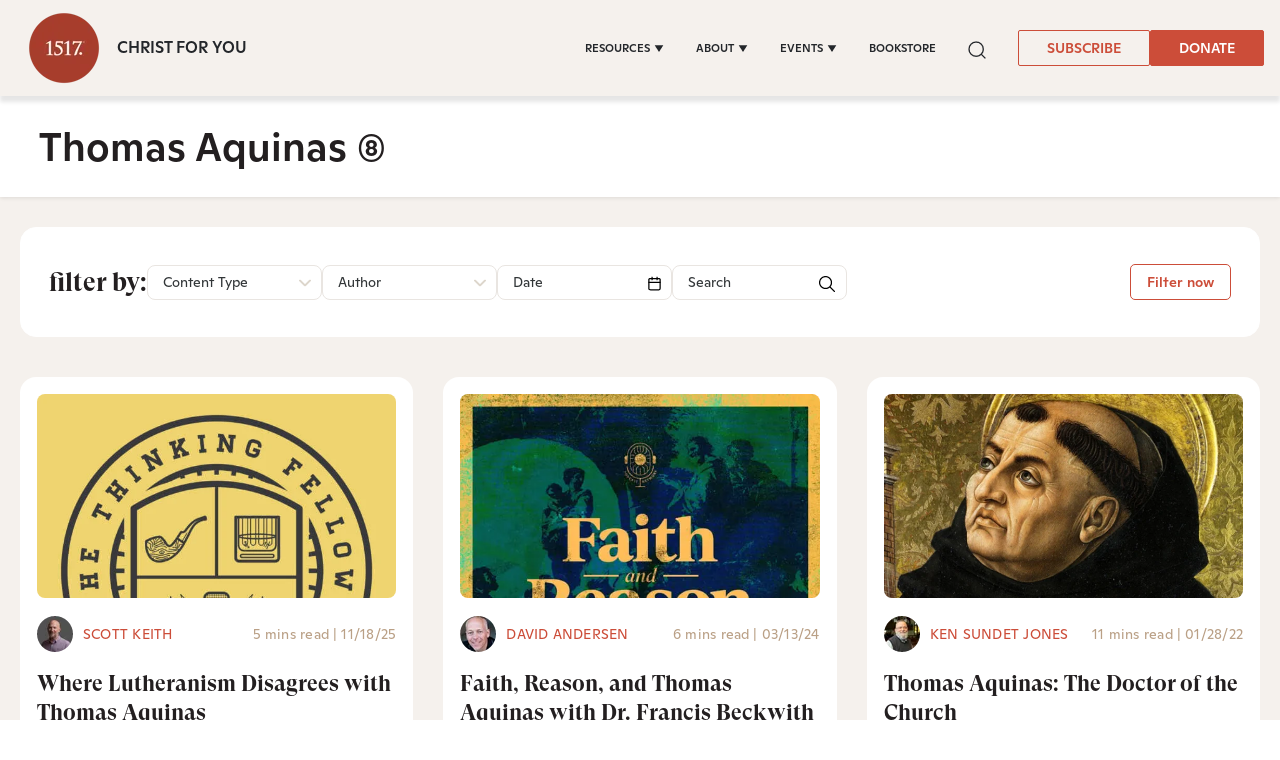

--- FILE ---
content_type: text/html;charset=utf-8
request_url: https://www.1517.org/topics/thomas-aquinas
body_size: 29537
content:
<!-- // DND page --><!doctype html><html lang="en" color-mode="light" head="comman"><head>
      <meta charset="utf-8">
      <title>Thomas Aquinas</title>
      
      
         <meta property="og:image" content="#keepProtocol">
         <meta property="og:image:width" content="1080">
         <meta property="og:image:height" content="1080">
         <meta name="twitter:image" content="#keepProtocol">
      
      
      <meta name="description" content="1517 creates and distributes Christ-centered resources that focus on forgiveness, theological training, and the fulfilled promises of God given through… ">
      <link rel="SHORTCUT ICON" href="https://www.1517.org/hubfs/LMS-logo-1.png">
      <meta name="viewport" content="width=device-width, initial-scale=1">

    <script src="/hs/hsstatic/jquery-libs/static-1.4/jquery/jquery-1.11.2.js"></script>
<script>hsjQuery = window['jQuery'];</script>
    <meta property="og:description" content="1517 creates and distributes Christ-centered resources that focus on forgiveness, theological training, and the fulfilled promises of God given through…">
    <meta property="og:title" content="Thomas Aquinas">
    <meta name="twitter:description" content="1517 creates and distributes Christ-centered resources that focus on forgiveness, theological training, and the fulfilled promises of God given through…">
    <meta name="twitter:title" content="Thomas Aquinas">

    

    
    <style>
a.cta_button{-moz-box-sizing:content-box !important;-webkit-box-sizing:content-box !important;box-sizing:content-box !important;vertical-align:middle}.hs-breadcrumb-menu{list-style-type:none;margin:0px 0px 0px 0px;padding:0px 0px 0px 0px}.hs-breadcrumb-menu-item{float:left;padding:10px 0px 10px 10px}.hs-breadcrumb-menu-divider:before{content:'›';padding-left:10px}.hs-featured-image-link{border:0}.hs-featured-image{float:right;margin:0 0 20px 20px;max-width:50%}@media (max-width: 568px){.hs-featured-image{float:none;margin:0;width:100%;max-width:100%}}.hs-screen-reader-text{clip:rect(1px, 1px, 1px, 1px);height:1px;overflow:hidden;position:absolute !important;width:1px}
</style>

 
<style>  
   #hs_cos_wrapper_Algolia_Search .search-popup-iner::-webkit-scrollbar { width:4px; }

#hs_cos_wrapper_Algolia_Search .search-popup-iner::-webkit-scrollbar-track { background:#fff; }

#hs_cos_wrapper_Algolia_Search .search-popup-iner::-webkit-scrollbar-thumb { background:#cc4d39; }

#hs_cos_wrapper_Algolia_Search .overlay-sec {
  position:fixed;
  top:96px;
  right:0;
  left:0;
  bottom:0;
  background:#000;
  z-index:-1;
  opacity:0;
  transition:0.6s;
}

#hs_cos_wrapper_Algolia_Search .overlay-sec.show {
  z-index:99;
  transition:0.6s;
  opacity:0.5;
}

#hs_cos_wrapper_Algolia_Search .search-popup-show.show-searchpopup {
  top:96px;
  transition:all 0.4s;
  opacity:1;
  z-index:999999;
}

#hs_cos_wrapper_Algolia_Search .search-popup-show {
  position:fixed;
  z-index:-99;
  left:50%;
  opacity:0;
  transform:translateX(-50%);
  top:-100%;
  transition:all 0.4s;
  max-width:1300px;
  width:calc(100vw - 50px);
}

#hs_cos_wrapper_Algolia_Search .search-popup-iner {
  position:relative;
  max-height:calc(100vh - 96px);
  overflow:hidden;
  overflow-y:auto;
}

#hs_cos_wrapper_Algolia_Search #search-box form>input {
  background:#f8f9fa;
  border:0;
  border-radius:5px;
  font-weight:400;
  font-size:20px;
  line-height:26px;
  color:rgba(0,0,0,0.3);
}

#hs_cos_wrapper_Algolia_Search .clo-sec>h4 {
  font-size:20px;
  font-weight:700;
  line-height:1.15;
  margin-bottom:21px;
}

#hs_cos_wrapper_Algolia_Search .ais-Hits-list { padding-left:20px; }

#hs_cos_wrapper_Algolia_Search .ais-Hits-item>h4>a { font-size:16px; }

#hs_cos_wrapper_Algolia_Search .row-sec {
  display:flex;
  flex-wrap:wrap;
  gap:20px;
}

#hs_cos_wrapper_Algolia_Search .clo-sec {
  margin-bottom:30px;
  width:calc(50% - 20px);
}

#hs_cos_wrapper_Algolia_Search .see-all-results { width:100%; }

#hs_cos_wrapper_Algolia_Search .ais-Hits-list h4 { margin-bottom:5px; }

#hs_cos_wrapper_Algolia_Search #search-box {
  position:sticky;
  top:0;
  right:0;
  left:0;
  padding:50px 34px 22px;
}

#hs_cos_wrapper_Algolia_Search .search-cross {
  position:fixed;
  top:15px;
  right:15px;
  display:grid;
  z-index:1;
}

#hs_cos_wrapper_Algolia_Search .search-cross>svg {
  width:16px;
  height:16px;
  cursor:pointer;
}

#hs_cos_wrapper_Algolia_Search .search-row { padding:22px 34px; }

#hs_cos_wrapper_Algolia_Search .clo-sec:last-child { margin-bottom:30px; }

#hs_cos_wrapper_Algolia_Search .clo-sec>a {
  font-weight:900;
  font-size:24px;
  font-family:"GT-Super-Display";
  line-height:1.167;
}

#hs_cos_wrapper_Algolia_Search .ais-Hits-list h4,
#hs_cos_wrapper_Algolia_Search .ais-Hits-list h4 a {
  line-height:1;
  font-weight:400;
  font-family:"Ginto";
}

@media (max-width:1199px) {
  #hs_cos_wrapper_Algolia_Search #search-box { padding:40px 20px; }

  #hs_cos_wrapper_Algolia_Search .search-cross {
    top:14px;
    right:14px;
  }

  #hs_cos_wrapper_Algolia_Search .search-popup-show.show-searchpopup { top:0; }

  #hs_cos_wrapper_Algolia_Search .search-popup-show {
    width:100%;
    max-width:100%;
  }

  #hs_cos_wrapper_Algolia_Search .search-popup-iner { height:calc(100vh - 0px); }

  #hs_cos_wrapper_Algolia_Search .search-row { padding:20px; }
}


   :root[color-mode="light"] .search-popup-iner,
   :root[color-mode="light"] #search-box{
      background-color: #fff;
   }

   :root[color-mode="dark"] #search-box,
   :root[color-mode="dark"] .search-popup-iner {
      background-color: #3d3e3f;
   }

   .search-dark-mode .clo-sec>h4,
   .search-dark-mode .ais-Hits-item>h4>a,
   .search-dark-mode .search-cross>svg>g>path {
      color: #fff;
      fill: #fff;
   }

   .clo-sec>a {
      color: #e0a65a;
   }

   .ais-Hits--empty,
   .search-cross>svg>g>path {
      fill: #cc4d39;
   }

   #search-box form>input::placeholder {
      color: lightgrey;
   }

   .ais-Hits-item>h4>a {
      color: inherit;
   }

   .ais-SearchBox-loadingIndicator {
      display: none;
   }

   .search-section a.q-search {
      font-family: "GT Super Display Trial";
      font-style: normal;
      font-weight: 900;
      font-size: 24px;
      line-height: 28px;
      color: var(--warning);
   }

   .search-section a.q-search:hover {
      color: var(--warning);
   }

</style>

<link class="hs-async-css" rel="preload" href="https://www.1517.org/hubfs/hub_generated/template_assets/1/49731158352/1763566312899/template_bootstrap.min.css" as="style" onload="this.onload=null;this.rel='stylesheet'">
<noscript><link rel="stylesheet" href="https://www.1517.org/hubfs/hub_generated/template_assets/1/49731158352/1763566312899/template_bootstrap.min.css"></noscript>
<link class="hs-async-css" rel="preload" href="https://www.1517.org/hubfs/hub_generated/template_assets/1/73437926581/1764046539215/template_base.css" as="style" onload="this.onload=null;this.rel='stylesheet'">
<noscript><link rel="stylesheet" href="https://www.1517.org/hubfs/hub_generated/template_assets/1/73437926581/1764046539215/template_base.css"></noscript>
<link class="hs-async-css" rel="preload" href="https://www.1517.org/hubfs/hub_generated/template_assets/1/49731158355/1764047515604/template_custom-styles.min.css" as="style" onload="this.onload=null;this.rel='stylesheet'">
<noscript><link rel="stylesheet" href="https://www.1517.org/hubfs/hub_generated/template_assets/1/49731158355/1764047515604/template_custom-styles.min.css"></noscript>
<link rel="stylesheet" href="https://www.1517.org/hubfs/hub_generated/module_assets/1/79686671873/1764746292138/module_1517_-_Header.min.css">

<style>
	.container-fluid.body_dnd_area {
		padding: 0!important;
	}
	#navbar-main .container {
		max-width: 1294px;
	}

	.custom-navbar .navbar-brand img {
		width: 96px;
	}

	.navbar-brand:focus,
	.navbar-brand:hover {
		text-decoration: none
	}
	.navbar-nav .nav-link:not(.btn) {
		padding-right: 0;
		padding-left: 0
	}
	.navbar-text {
		display: inline-block;
		padding-top: .25rem;
		padding-bottom: .25rem
	}
	.navbar-collapse {
		flex-basis: 100%;
		flex-grow: 1;
		align-items: center
	}
	.navbar-toggler {
		padding: 0;
		font-size: 1.3375rem;
		line-height: 1;
		background-color: transparent;
		border: .0625rem solid transparent;
		border-radius: .25rem
	}

	.site-tagline {
		
		font-family: Ginto;
		font-size: 16px;
		color: rgba( 35, 38, 42, 1.0);
		font-weight: 500;
		
	}

	[color-mode="dark"] .site-tagline {
		
		color: rgba( 255, 255, 255, 1.0);
		
	}
	.navbar .navbar-nav .dropdown .dropdown-item {
		font-weight: 500;
	}
	.site-tagline {
		font-family: 'Ginto';
	}
	.custom-navbar .btn-wrapper.btn-wrapper-sm .cta_button {
		min-height: auto;
		padding: 8px 28px;
		display: inline-flex;
		align-items: center;
		justify-content: center;
		text-align: center;
		border-radius: 2px;
		font-weight: 500;
		font-size: 14px;
		line-height: 1.286;
	}
	
	@media (max-width:1199px) {
		.navbar-toggler {
			font-size: calc(1.25875rem + .105vw)
		}
	}
	.navbar-toggler:focus,
	.navbar-toggler:hover {
		text-decoration: none
	}
	.navbar-toggler-icon {
		display: inline-block;
		width: 1.5em;
		height: 1.5em;
		vertical-align: middle;
		content: "";
		background-image: none !Important;
	}
	.mobile-only {
		display:block;
	}

	.navbar-toggler-icon-close {
		display:none;
	}

	@media (min-width:1200px) {
		.mobile-only {
			display:none;
		}

		.navbar-expand-xl .navbar-nav .nav-link {
			padding-right: 1rem;
			padding-left: 1rem
		}
		.navbar-expand-xl .navbar-toggler {
			display: none
		}
		
		.navbar-expand-xl > .container,
		.navbar-expand-xl > .container-fluid {
			position: relative;
		}
		
		.navbar .mega-submenu:not(:first-child) ul.mega-submenu-menu {
			border-left: 1px solid #e5e7ea;
		}
	}
	.navbar .container,
	.navbar .container-fluid {
		padding-right: 0;
		padding-left: 0;
	}

	.custom-navbar .navbar-brand {
		color: #62646d;
		padding: 0;
	}

	.custom-navbar .navbar-toggler {
		color: #2f3338;
		border-color: transparent;
		border: none;
	}
	.custom-navbar .navbar-text {
		color: #2f3338
	}
	.custom-navbar .navbar-text a {
		color: rgba(98, 100, 109, .8)
	}
	.custom-navbar .navbar-text a:focus,
	.custom-navbar .navbar-text a:hover {
		color: rgba(98, 100, 109, .8)
	}
	.headroom {
		will-change: transform;
		background-color: inherit;
		transition: all .2s ease
	}
	.headroom--pinned,
	.headroom--unpinned,
	.position-fixed {
		position: fixed!important
	}
	@media (prefers-reduced-motion:reduce) {
		.headroom {
			transition: none
		}
	}
	.headroom--pinned {
		transform: translateY(0)
	}
	.headroom--unpinned {
		transform: translateY(-100%)
	}

	.headroom--not-top .navbar-theme-default .navbar-brand-light {
		display: none
	}
	.headroom--not-top .navbar-theme-default .navbar-brand-dark {
		display: inline-block
	}
	.navbar .dropdown-menu {
		border: 0;
		border-top: 1px solid #e5e7ea;
		padding: 1rem 0;
		margin: 0;
		box-shadow: 0px 10px 20px 0px rgba(0, 0, 0, 0.05);
		background-color: rgba(245, 241, 237, 1.0);
	}
	.navbar ul.mega-submenu-menu {
		list-style: none;
		padding: 0;
		margin: 0;
	}
	.navbar ul.mega-submenu-menu > li {
		margin: 0 1rem;
	}
	@keyframes show-navbar-collapse {
		0% {
			opacity: 0;
			transform: scale(.95);
			transform-origin: 100% 0
		}
		100% {
			opacity: 1;
			transform: scale(1)
		}
	}
	.navbar-main {
		top: 0;
		width: 100%;
		z-index: 100;
		-webkit-box-shadow: 15px 10px 20px 0 rgba(0, 0, 0, 0.0);
		box-shadow: 15px 10px 20px 0 rgba(0, 0, 0, 0.0);
		-webkit-transition: all 0.2s ease;
		-o-transition: all 0.2s ease;
		transition: all 0.2s ease;
		box-shadow: 0px 6px 4px rgb(0 0 0 / 10%);
		padding-top: 0;
		padding-bottom: 0;
	}
	.headroom--not-top .navbar-main {
		-webkit-box-shadow: 15px 10px 20px 0 rgba(0, 0, 0, 0.05);
		box-shadow: 15px 10px 20px 0 rgba(0, 0, 0, 0.05);
	}
	.navbar .navbar-nav .nav-item .media:not(:last-child) {
		margin-bottom: 1.5rem
	}
	.navbar .navbar-nav .dropdown .dropdown-menu {
		top: 100%;
	}
	.dropdown-menu.show {
		display: -webkit-box;
		display: -ms-flexbox;
		display: flex;
		-ms-flex-wrap: wrap;
		flex-wrap: wrap;
	}
	li.mega-submenu {
		margin: 1rem 0;
	}
	.navbar .navbar-nav .nav-link-arrow {
		transition: transform .2s ease
	}
	.dropdown-toggle::after {
		display: none;
	}
	.custom-navbar .navbar-brand-dark {
		display: none
	}

	.navbar-transparent {
		background-color: transparent;
		border: 0;
		box-shadow: none
	}
	@media (min-width:1200px) {
		.navbar-nav > .nav-item {
			position: relative;
		}
		.navbar-nav > .nav-item.dropdown {
			position: initial;
		}
		.navbar-nav > .nav-item.dropdown.single {
			position: relative;
		}
		.navbar-nav > .nav-item
		.navbar-nav > .nav-item [data-toggle=dropdown]::after {
			transition: all .2s ease
		}
		.navbar-nav > .nav-item.show [data-toggle=dropdown]::after {
			transform: rotate(180deg)
		}
		.navbar-nav > .nav-item:not(.dropdown):after, .navbar-nav .nav-item.active:after {
			content: '';
			height: 3px;
			transition: .3s ease all;
			position: absolute;
			bottom: 12px;
			left: 50%;
			transform: translateX(-50%);
			width: 0
		}
		.navbar-nav > .nav-item:not(.dropdown):hover:after, .navbar-nav > .nav-item.active:after {
			width: 80%
		}
		.navbar-nav .nav-item.dropdown.active:after {
			left: 46%;
		}
		.navbar-nav > .nav-item.dropdown.active:after {
			width: 76%
		}
		.navbar-nav .nav-link {
			padding-top: 1.75rem;
			padding-bottom: 1.75rem;
			border-radius: .25rem
		}
		.navbar-nav .nav-link i {
			margin-right: .3rem;
			font-size: .8025rem
		}
		.navbar-nav .nav-link-icon {
			padding-left: .5rem;
			padding-right: .5rem;
			font-size: 1rem;
			border-radius: .25rem
		}
		.navbar-nav .nav-link-icon i {
			margin-right: 0
		}
		.navbar-nav .dropdown-menu-right:before {
			right: 20px;
			left: auto
		}
		.navbar-nav .dropdown-menu {
			display: -webkit-box;
			display: -ms-flexbox;
			display: flex;
			opacity: 0;
			pointer-events: none;
			transition: all .2s ease;
			border-top-left-radius: 0;
			border-top-right-radius: 0;
			display: none;
		}
		.navbar-nav .dropdown-menu .mega-submenu {
			-webkit-box-flex: 1;
			-ms-flex: 1;
			flex: 1;
		}
		.navbar-nav .dropdown:hover > .dropdown-menu {
			opacity: 1;
			pointer-events: auto;
			transform: translate(0);
			display: block;
		}
		.navbar-nav .dropdown:hover .nav-link > .nav-link-arrow {
			transform: rotate(180deg)
		}
		.navbar-nav .dropdown-menu-inner {
			position: relative;
			padding: 1rem
		}
		.navbar-transparent .navbar-nav .nav-link.disabled {
			color: rgba(255, 255, 255, .25)
		}
		.navbar-transparent .navbar-brand {
			color: #fff
		}
		.navbar-transparent .navbar-brand:focus,
		.navbar-transparent .navbar-brand:hover {
			color: #fff
		}
	}
	.navbar-collapse-header {
		display: none
	}
	@media (min-width:768px) { 
		.custom-navbar .btn-wrapper.btn-wrapper-sm .cta_button svg {
			display:none;
		}
	}


	@media (max-width:1199px) {

		.dropdown-toggle.toggle .nav-link-arrow {
			-webkit-transform: rotate(180deg);
			-ms-transform: rotate(180deg);
			transform: rotate(180deg);
		}
		.navbar-nav .dropdown-menu.show {
			opacity: 1;
			pointer-events: auto;
			animation: show-navbar-dropdown .25s ease forwards
		}
		.navbar-nav .dropdown-menu.close {
			animation: hide-navbar-dropdown .15s ease backwards
		}
		.navbar-nav .nav-link {
			padding: .85rem 0
		}
		.navbar-nav .dropdown-menu {
			box-shadow: none;
			min-width: auto
		}
		.navbar-nav .dropdown-menu .media svg {
			width: 30px
		}
		.navbar-collapse {
			width: 100%;
			position: absolute;
			top: 100%;
			left: 0;
			right: 0;
			z-index: 1050;
			overflow-y: auto;
			height: calc(100vh - 70px)!important;
			opacity: 0;
			overflow-x: hidden;
		}
		.navbar-collapse .navbar-toggler {
			position: relative;
			display: inline-block;
			width: 20px;
			height: 20px;
			padding: 0
		}
		.navbar-collapse .navbar-toggler span {
			display: block;
			position: absolute;
			width: 100%;
			height: 2px;
			border-radius: 2px;
			opacity: 1;
			background: #283448
		}
		.navbar-collapse .navbar-collapse-header {
			display: block;
			padding-bottom: 1rem;
		}
		.collapse-close a.fa.fa-times {
			font-size: 1.75rem;
			margin-top: .4rem;
			padding: .25rem 1.25rem;
		}
		.navbar-collapse .collapse-close {
			text-align: right;
			display: -webkit-box;
			display: -ms-flexbox;
			display: flex;
			-webkit-box-align: center;
			-ms-flex-align: center;
			align-items: center;
			-webkit-box-pack: end;
			-ms-flex-pack: end;
			justify-content: flex-end;
		}
		.dropdown.show .nav-link > .nav-link-arrow {
			transform: rotate(180deg)
		}
		.navbar-collapse.collapsing,
		.navbar-collapse.show {
			padding: 0 15px 15px;
			background-color: rgba(245, 241, 237, 1.0);
			opacity: 1;
		}
		.navbar-collapse.collapsing-out {
			animation: hide-navbar-collapse .2s ease forwards
		}
		@keyframes hide-navbar-collapse {
			from {
				opacity: 1;
				transform: scale(1);
				transform-origin: 100% 0
			}
			to {
				opacity: 0;
				transform: scale(.95)
			}
		}
		@keyframes show-navbar-dropdown {
			0% {
				opacity: 0;
				transform: translate(0, 10px) perspective(200px) rotateX(-2deg);
				transition: visibility .45s, opacity .45s, transform .45s
			}
			100% {
				transform: translate(0, 0);
				opacity: 1
			}
		}

		@keyframes hide-navbar-dropdown {
			from {
				opacity: 1
			}
			to {
				opacity: 0;
				transform: translate(0, 10px)
			}
		}
		@keyframes show-dropdown {
			0% {
				opacity: 0;
				transform-origin: perspective(200px) rotateX(-2deg);
				transition: visibility .45s, opacity .5s
			}
			100% {
				opacity: 1
			}
		}
		@keyframes hide-dropdown {
			from {
				opacity: 1
			}
			to {
				opacity: 0;
				transform: translate(0, 10px)
			}
		}
		.collapse-brand img {
			width: 90px;
		}
	}
	@media (min-width: 1440px) {
		.navbar-main {
			padding: 0rem 2rem;
		}
	}
	.dropdown-menu {
		min-width: 100%
	}
	.dropdown-menu.single {
		min-width: 12rem;
	}
	.dropdown-menu .dropdown-header,
	.dropdown-menu .dropdown-item,
	.dropdown-menu .dropdown-item {
		padding: .5rem 1rem;
		color: rgba(35, 38, 42, 1.0);
	}
	.lang_list_class li a,
	.globe_class {
		color: #23262a;
	}
	.dropdown-menu .dropdown-header {
		color: #4b4d58;
		font-weight: 600
	}
	.show .dropdown-menu {
		animation: show-dropdown .2s ease forwards !important;
	}
	[data-toggle]:hover {
		cursor: pointer
	}
	.dropdown-toggle:after,
	.dropleft .dropdown-toggle:before,
	.dropright .dropdown-toggle:after,
	.dropup .dropdown-toggle:after {
		display: none
	}
	.headroom--not-top .navbar-theme-default {
		background-color:  rgba(245, 241, 237, 1.0);
		box-shadow: 0 0 30px 0 rgba(119,131,143,0.20);
	}
	.navbar .navbar-nav .dropdown a.dropdown-item:hover {
		text-decoration: underline;
		background: none;
	}
	.toggler path {
		stroke: rgba(35, 38, 42, 1.0);
	}

	.custom-navbar .navbar-toggler {
		background-color: #2f3338;
		border-radius: 0;
		height: 70px;
		padding: 10px 20px;
	} 
	.navbar-toggler-icon-close svg line {
		fill: #fff !important;
		stroke: #fff !important;
	}
	.custom-navbar .navbar-toggler path, .headroom--not-top .navbar-theme-default .toggler path {
		color: #fff;
		stroke: #fff !important;
	}
	.navbar-nav > .nav-item:not(.dropdown):after, .navbar-nav .nav-item.active:after {
		background: rgba(35, 38, 42, 1.0);
	}

	#navbar-main .show-search,
	.custom-navbar .navbar-nav .nav-link,
	.custom-navbar .navbar-nav .active > .nav-link,
	.globe_class {
		color: rgba(35, 38, 42, 1.0) !important;
	}

	.custom-navbar .navbar-nav svg,
	.custom-navbar .navbar-nav svg path {
		fill: rgba(35, 38, 42, 1.0) !important;
	}

	.navbar .navbar-nav .dropdown .dropdown-item,
	.navbar .navbar-nav .nav-link,
	.btn-wrapper.btn-primary-wrapper.d-xl-inline a,
	.lang_list_class li a {
		
		font-size: 0.7rem;
		
		
		text-transform: uppercase;
		
	}
	.globe_class {
		width: 100%;
		font-size: 2rem;
		-webkit-box-pack: start;
		-ms-flex-pack: start;
		justify-content: flex-start;
	}
	.globe_class:hover .lang_list_class {
		display: block;
		left: 0 !important;
		transform: none;
		text-align: left;
		box-shadow: none;
		border-left: 2px solid;
		border-color: inherit;
		border-top: 0;
		width: 100%;
	}
	
	.headroom--not-top .navbar-theme-default .nav-link,
	.headroom--not-top .navbar-theme-default .active > .nav-link {
		color: rgba(35, 38, 42, 1.0) !important;
	}
	.headroom--not-top .navbar-theme-default .nav-link:focus,
	.headroom--not-top .navbar-theme-default .nav-link:hover {
		color: rgba(35, 38, 42, 1.0) !important;
	}

	.headroom--not-top .navbar-theme-default > .nav-item:not(.dropdown):after,
	.headroom--not-top .navbar-theme-default .nav-item.active:after,
	.headroom--not-top .navbar-theme-default .nav-item:not(.dropdown):after,
	.headroom--not-top .navbar-theme-default .nav-item:after {
		background: rgba(35, 38, 42, 1.0);
	}

	.headroom--not-top .navbar-theme-default .toggler path {
		stroke: rgba(35, 38, 42, 1.0);
	}

	.headroom--not-top .custom-navbar .navbar-nav svg,
	.headroom--not-top .custom-navbar .navbar-nav svg path,
	.headroom--not-top .navbar-collapse .collapse-close svg path {
		
		fill: rgba(35, 38, 42, 1.0) !important;
		
	}
	

	

	

	
	.navbar-main {
		position: relative;
		background-color:  rgba(245, 241, 237, 1.0)
	}
	[color-mode="dark"] .navbar .dropdown-menu,
	[color-mode="dark"] .navbar-main {
		background-color:  rgba(63, 74, 80, 1.0)
	}

	[color-mode="dark"] .toggler path {
		stroke: rgba(255, 255, 255, 1.0) !important;
	}
	[color-mode="dark"] .navbar-nav > .nav-item:not(.dropdown):after, 
	.navbar-nav .nav-item.active:after {
		background: rgba(255, 255, 255, 1.0);
	}
	[color-mode="dark"] #navbar-main .show-search,
	[color-mode="dark"] .custom-navbar .navbar-nav .nav-link,
	[color-mode="dark"] .custom-navbar .navbar-nav .active > .nav-link,
	[color-mode="dark"] .globe_class {
		color: rgba(255, 255, 255, 1.0) !important;
	}

	[color-mode="dark"] .custom-navbar .navbar-nav svg,
	[color-mode="dark"] .custom-navbar .navbar-nav svg path {
		fill: rgba(255, 255, 255, 1.0) !important;
	}

	[color-mode="dark"] .dropdown-menu .dropdown-header,
	[color-mode="dark"] .dropdown-menu .dropdown-item,
	[color-mode="dark"] .dropdown-menu .dropdown-item {
		padding: .5rem 1rem;
		color: rgba(255, 255, 255, 1.0);
	}
	[color-mode="dark"] .lang_list_class li a,
	[color-mode="dark"] .globe_class {
		color: #fff;
	}

	body {
		-webkit-transition: all 0.2s ease;
		-o-transition: all 0.2s ease;
		transition: all 0.2s ease;
	}
	
	@media (max-width:1199px) {
		.navbar .navbar-nav .dropdown .dropdown-menu {
			border: 0;
			border-radius: 0;
			border-left: 2px solid #e5e7ea;
		}
	}
	.navbar-theme-default.custom-navbar:not(.headroom) .navbar-nav .dropdown-item.top-item:hover {
		background: none;
	}
	.navbar-collapse-header .container {
		display: block;
	}

	/** Search CSS **/
	.search {
		display: -webkit-box;
		display: -ms-flexbox;
		display: flex;
		-webkit-box-align: center;
		-ms-flex-align: center;
		align-items: center;
		-webkit-box-pack: center;
		-ms-flex-pack: center;
		justify-content: center;
		position: relative;
	}

	.navbar-search-form-wrapper {
		position: absolute;
		background-color:  rgba(245, 241, 237, 1.0);
		
		right: 100%;
		
		opacity: 0;
		width: 0;
		-webkit-transition: all 0.2s ease;
		-o-transition: all 0.2s ease;
		transition: all 0.2s ease;
		display: -webkit-box;
		display: -ms-flexbox;
		display: flex;
		-webkit-box-align: end;
		-ms-flex-align: end;
		align-items: flex-end;
	}

	.navbar-search-form-wrapper.open {
		width: 250px;
		opacity: 1;
	}

	.sr-search-toggle {
		position: relative;
		z-index: 1;
	}

	.sr-nav .hs-menu-depth-1 > a:not(.cta_button) {
		color: #323638;
		-webkit-transition: all 0.2s ease;
		-o-transition: all 0.2s ease;
		transition: all 0.2s ease;
	}

	.show-search svg {
		fill: none;
	}

	.show-search svg path {
		stroke: currentColor;
	}

	.globe_class:before {
		content: "\f0ac";
	}
	.globe_class {
		font-family: FontAwesome;
		font-size: 1.5rem;
		text-rendering: auto;
		-webkit-font-smoothing: antialiased;
		-moz-osx-font-smoothing: grayscale;
		background: none !important;
		position: relative;
		display: -webkit-box;
		display: -ms-flexbox;
		display: flex;
		-webkit-box-align: center;
		-ms-flex-align: center;
		align-items: center;
		-webkit-box-pack: center;
		-ms-flex-pack: center;
		justify-content: center;
		border-color: inherit;
		margin-left: 1rem;
		height: 100%;
	}
	.lang_list_class {
		top: 100% !important;
		left: 60% !important;
		box-shadow: 0 1rem 3rem rgb(11 11 12 / 5%);
		border-top: 2px solid;
		border-color: inherit;
		padding: 0;
		min-width: 12rem;
		padding: .7rem 0;
		background: #fff;
		text-align: left;
	}
	.lang_list_class li {
		border: none !important;
		padding: 0 !important;
	}
	.lang_list_class li a {
		padding: 1rem 1.85rem;
		display: block;
	}
	.lang_list_class:after,
	.lang_list_class:before {
		display: none;
	}
	@media (max-width:1199px) {
		.globe_class {
			margin-top: 1rem;
			margin-left: 0;
		}
		.navbar-collapse .container {
			display: block;
			padding: 0;
		}

		.sr-nav .hs-menu-depth-1 > a:not(.cta_button):hover {
			color: #333;
			opacity: .6;
		}
		.navbar-collapse .container .search {
			display: none;
		}
		#navbar-main .cta-group {
			display: block;
		}
		#navbar-main .cta-group .btn-wrapper {
			/* 			display: block; */
		}

		.custom-navbar .navbar-brand img {
			width: 70px;
		}
		.custom-navbar .navbar-brand {
			margin-right: 0;
		}
	}

	#navbar-main { 
		width:100%;
		left: 0;
		top:0;
		position: relative;
		z-index: 1099;
		background-color: rgba(245, 241, 237,1.0);
	}

	[color-mode="dark"] #navbar-main { 
		background-color: rgba(63, 74, 80,1.0);
	}

	#navbar-main .nav-link {
		font-weight: 500;
		line-height: 1.285;
	}

	#navbar-main li.mega-submenu {
		margin: 0;
	}
	.custom-navbar .btn-wrapper.btn-wrapper-sm .cta_button svg {
		margin-right: 5px;
	}
	.mobile-cta .btn-outline-primary-wrapper.btn-wrapper-sm {
		display: none !important;
	}

	@media (max-width: 1199px) {

		.navbar-main {
			padding-left: 0;
			padding-right: 15px;
		}
		#navbar-main .container {
			justify-content: flex-start !important;
		}

		.site-tagline {
			font-size: 14px;
			line-height: 1.28571428571;
		}

		.navbar-collapse .btn-wrapper.btn-primary-wrapper.btn-wrapper-sm {
			display: none !important;
		}

		#navbar-main .cta-group {
			/* 			width: 100%; */
			padding-left: 1rem;
		}

		#navbar-main .navbar-collapse .container {
			display: flex;
			flex-direction: column;
			justify-content: normal !IMPORTANT;
			min-height: 100%;
			background-color: rgba(245, 241, 237, 1.0);
			padding-bottom: 1rem;
		}

		#navbar-main .navbar-collapse .container ul.navbar-nav {
			margin-left: 0 !IMPORTANT;
			width: 100%;
			padding: 1rem;
		}

		#navbar-main .navbar-collapse {
			background-color: #fff;
			padding: 15px 15px;
		}

		:root[color-mode="dark"] #navbar-main .navbar-collapse .container,
		:root[color-mode="dark"] #navbar-main .navbar-collapse {
			background-color: var(--body_bg);
		}

		:root[color-mode="dark"] .navbar-toggler-icon-close svg line,
		:root[color-mode="dark"] .navbar-toggler-icon-close svg {
			fill: var(--light);
			stroke: var(--light);
		}

		.navbar-toggler-icon-close {
			display: none;
			align-items: center;
			justify-content: center;
		}

		.navbar-toggler[aria-expanded="true"] .navbar-toggler-icon-close {
			display: flex;
		}

		.navbar-toggler[aria-expanded="true"] .navbar-toggler-icon {
			display: none;
		}

		.navbar-toggler-icon-close svg {
			width: 25px;
			height: 25px;
			fill: #2f3338;
		}

		.navbar-toggler.collapsed .navbar-toggler-icon {
			display: block;
		}

		.navbar-toggler-icon-close svg line {
			fill: #2f3338;
			stroke: #2f3338;
			stroke-width: 7px;
		}

		.navbar-toggler-icon-close {
			width: 1.5em;
			height: 1.5em;
		}


	}
	@media (max-width: 767px){
		.custom-navbar .btn-wrapper.btn-wrapper-sm .cta_button {
			padding: 8px 10px;
		}
		body.toc-present.navbar-pinned .headroom--pinned {
			transform: translateY(-100%);
		}
		body.toc-present .audio-player-mobile-inner.scrolled-header {
			position: relative !important;
		}
	}

	@media (max-width: 550px){

		.site-tagline {
			font-size: 12px;
			line-height: 1.2;
		}

		#navbar-main .nav-link.sr-search-toggle {
			padding: 0.5rem 0;
		}

		#navbar-main .cta-group {
			padding-left: 0.5rem;
		}

		.custom-navbar .btn-wrapper.btn-wrapper-sm .cta_button {
			padding: 8px 10px;
			font-size: 12px;
		}

		.custom-navbar .navbar-brand img {
			width: 60px;
		}

		.navbar-collapse {
			height: calc(100vh - 60px)!important;
		}

		.navbar-main {
			padding-right: 15px;
		}
	}

	@media (max-width: 479px){
	
		.site-tagline {
			display: none;
		}
		
	}

	@media (max-width: 380px){
		.navbar-main {
			padding-left: 0;
			padding-right: 8px;
		}
		.custom-navbar .btn-wrapper.btn-wrapper-sm .cta_button {
			padding: 8px 8px;
		}
		/*       .custom-navbar .navbar-toggler {
		padding: 10px 10px;
	} */
	}
	@media (max-width: 370px){
		.site-tagline {
			left: -8px;
			position: relative;
		}
	}
	@media (max-width: 350px){
		.custom-navbar .navbar-toggler {
			padding: 10px 8px;
		}
		.site-tagline {
			font-size: 9px;
			left: -8px;
			position: relative;
		}
		.custom-navbar .btn-wrapper.btn-wrapper-sm .cta_button {
			font-size: 12px;
			padding: 8px 7px;
		}
	}

</style>

<link rel="stylesheet" href="https://www.1517.org/hubfs/hub_generated/template_assets/1/92987725662/1763566316207/template_lightpick.min.css">
<link rel="stylesheet" href="https://www.1517.org/hubfs/hub_generated/module_assets/1/175578401104/1760518008891/module_1517_-_Topics_V3.min.css">

<style>
    .topic-title,
    .topic-listing-page {
        background: #F5F1ED;
    }
    .topic-title{
        position: sticky;
        top: 0;
        z-index: 5;
    }
    .details-page-container .container {
        max-width: 1270px;
    }
    .details-page-container{
        background-color: rgba(245, 241, 237,1.0);
        padding-bottom: 94px
    }
    .details-page-container .detail-page-banner {
        margin-top: 0;
    }
    .details-page-container .blog-index-listing-section {
        margin-bottom: 0;
    }
    .details-page-container .blog-index-iner__group.topic-item-content {
        height: 100%;
        border-radius: 16px;
        background: var(--body_bg);
        padding: 17px;
    }
    .details-page-container .blog-author-date-mins .blog-author-column {
        width: 100%;
        justify-content: space-between;
    }
    .details-page-container .blog-author-date-mins .blog-author-column .contributor_image {
        width: 36px;
        height: 36px;
        border-radius: 50%;
        display: inline-block;
        overflow: hidden;
        vertical-align: middle;
        margin-right: 14px;
        background-size: cover;
        background-position: center center;
        background-repeat: no-repeat;
    }
    .details-page-container li.ais-Hits-item .all-author {
        margin-top: 0;
    }
    .details-page-container .search-group .search-input {
        background: var(--white) !important;
    }
    .details-page-container .current-page-title {
        /* color: #231F20; */
        font-size: 40px;
        font-weight: 500;
        line-height: normal;
    }
    .details-page-container span.post-count {
        /* color: #231F20; */
        font-size: 40px;
        font-weight: 500;
        line-height: normal;
        text-transform: lowercase;
    }
    .details-page-container .custom-post-header,
    .details-page-container .detail-page-banner{
        background: var(--white);
    }
    .details-page-container .custom-post-header {
        box-shadow: 0px 1px 4px 0px rgba(0, 0, 0, 0.10);
        padding: 24px;
        margin-bottom: 30px;
    }
    .custom-post-header span.current-page-title {
        margin-left: 0;
        margin-top: 0;
        font-family: "Ginto";
            color: #231F20;
    }
    .details-page-container .detail-page-banner {
        border-radius: 16px;
        padding: 28px;     
        margin-bottom: 40px;
        border: 1px solid var(--white);
    }
    .details-page-container .custom-post-header-group {
        border-bottom: none;
        margin-bottom: 0;
        padding-bottom: 0;
    }
    .details-page-container .top-filter {
        margin-top: 0;
    }
    .details-page-container .top-filter .filter-dropdwon-group .active-filter-value,
    .details-page-container .top-filter input.search-input {
        border: 1px solid #E9E5E1 !important;
        background: var(--white);
        padding: 8px 15px !important;
        border-radius: 8px !important;
        overflow: hidden;
        text-transform: none;
        letter-spacing: 0;
        min-height: auto !important;
        width: 100%;
        max-width: 100%;
        display: block;
        cursor: pointer;
        font-weight:400;
    }
    .details-page-container .top-filter input.search-input::-webkit-input-placeholder { /* Chrome/Opera/Safari */
        color: #323638 !important;
    }
    .details-page-container .top-filter input.search-input::-moz-placeholder { /* Firefox 19+ */
        color: #323638 !important;
    }
    .details-page-container  .top-filter input.search-input:-ms-input-placeholder { /* IE 10+ */
        color: #323638 !important;
    }
    .details-page-container .top-filter input.search-input:-moz-placeholder { /* Firefox 18- */
        color: #323638 !important;
    }
    .details-page-container .top-filter .date-group.date-icon,
    .details-page-container .top-filter .search-group,
    .details-page-container .top-filter .filter-dropdwon-group {
        max-width: 175px;
        width: 100%;
        margin: 0;
    }
    .details-page-container .top-filter .filter_label {
        color: #231F20;
        font-size: 26px;
        font-style: normal;
        font-weight: 400;
        line-height: 203.846%;
        font-family: "GT-Super_web";
            text-transform: lowercase;
    }
    .details-page-container .top-filter .top-filter-row {
        column-gap: 15px;
        row-gap: 10px;
    }
    .details-page-container .section_title h2 {
        /* color: #231F20; */
        font-size: 48px;
        font-weight: 400;
        line-height: 81.458%;
        margin-bottom: 40px;
    }
    .details-page-container .blog-index-listing-section .blog-heading h2 {
        /* color: #231F20; */
        font-family: "GT Super Display";
        font-size: 22px;
        font-weight: 400;
        line-height: 134.523%;
        margin-bottom: 15px;
    }
    .blog-index-listing-section .blog-body-content {
        color: #5E5E5E; 
        font-size: 16px;
        font-style: normal;
        font-weight: 400;
        line-height: 150%;
    }
    .blog-index-listing-section .blog-author-date-mins .blog-publish-date {
        color: #BAA086;
        font-size: 14px;
        font-style: normal;
        font-weight: 400;
        line-height: normal;
        display: flex;
        flex-wrap: wrap;
    }
    .blog-index-listing-section .author_image {
        min-width: 36px;
        width: 36px;
        height: 36px;
        border-radius: 50%;
        overflow: hidden;
        margin-right: 10px;
    }
    .blog-index-listing-section  .author_image img {
        object-fit: cover;
        display: block;
    }
    .details-page-container li.ais-Hits-item .all-author {
        display: flex;
        align-items: center;
        width: auto;
        justify-content: space-between;
        column-gap: 5px;
    }
    .details-page-container li.ais-Hits-item .all-author a {
        color: var(--primary);
        font-size: 14px;
        font-weight: 400;
        line-height: normal;
        text-transform: uppercase;
    }
    .details-page-container .blog-publish-date.time .seprater {
        margin: 0 4px;
    }
    .details-page-container .all-author .seprater {
        color: #CC4D39;
        font-size: 14px;
        font-weight: 400; 
    }
    .details-page-container .top-filter .filter_btn .cta_button {
        font-weight: 500;
        line-height: normal;
        min-height: auto;
        padding: 8px 16px;
        cursor: pointer;
        text-transform: none;
        font-size:14px;
    }
    .details-page-container .section_result-btn .cta_button {
        font-weight: 500;
        line-height: normal;
    }
    .details-page-container .top-filter span.dropdoun-icon svg {
        height: auto;
        width: 15px;
        transform: none;
        fill: transparent;
    }
    .details-page-container .top-filter .date-group.date-icon span.dropdoun-icon {
        position: absolute;
        right: 10px;
        transition: .3s;
        top: 0;
    }
    .details-page-container .top-filter .date-group.date-icon.active span.dropdoun-icon {
        transform: rotate(180deg);
    }
    .details-page-container .filter-dropdwon-group.active .active-filter-value span.dropdoun-icon {
        transform: translateY(-50%) rotate(180deg);
    }
    .details-page-container .top-filter .filter-dropdwon-group {
        order: initial;
    }
    .details-page-container .custom-post-header-row {
        row-gap: 10px;
    }
    .details-page-container .top-filter .filter_btn {
        margin-right: 0;
        margin-left: auto;
    }
    .details-page-container .top-filter .date-group.date-icon span.dropdoun-icon,
    .filter-dropdwon-group .active-filter-value span.dropdoun-icon {
        top: 50%;
        transform: translateY(-50%);
    }
    .filter-dropdwon-group .active-filter-value span.dropdoun-icon svg {
        width: 12px;
        display: block;
    }
    .details-page-container .top-filter .filter-dropdwon-group.active .active-filter-value{
        border-bottom-left-radius: 0 !important;
        border-bottom-right-radius: 0 !important;
    }
    
    .details-page-container .top-filter .date-group input,
.details-page-container .top-filter .search-group input{
    color: #323638 !important;
    font-weight: 400 !important;
}
    
    [color-mode="dark"] .custom-post-header span.current-page-title,
    [color-mode="dark"] .details-page-container .top-filter .filter_label{
        color:#FFF;
    }
    
    [color-mode="dark"] .details-page-container .custom-post-header,
    [color-mode="dark"] .details-page-container .detail-page-banner,
    [color-mode="dark"] .details-page-container{
        background: var(--body_bg);
    }
    [color-mode="dark"] .details-page-container .blog-index-iner__group.topic-item-content {
        border: 1px solid #baa188;
    }
    [color-mode="dark"] .details-page-container .detail-page-banner {
        border-color: var(--primary);
    }    
    [color-mode="dark"]  .blog-index-listing-section .blog-body-content{
        color: var(--white);    
    }
    :root[color-mode="dark"] .top-filter input.search-input,
    [color-mode="dark"] .top-filter .filter-dropdwon-group ul.filter-dropdwon,
    [color-mode="dark"] .details-page-container .top-filter .filter-dropdwon-group .active-filter-value {
        background: var(--dark) !important;
    }
    [color-mode="dark"] .filter-dropdwon-group ul.filter-dropdwon li.filter-option>a,
    [color-mode="dark"] .top-filter .filter-dropdwon-group .active-filter-value {
        color: var(--white);
    } 
    [color-mode="dark"] .top-filter input.search-input::-webkit-input-placeholder { /* Chrome/Opera/Safari */
        color: var(--white) !important;
    }
    root[color-mode="dark"] .top-filter input.search-input::-moz-placeholder: { /* Firefox 19+ */
        color: var(--white)!important;
    }
    root[color-mode="dark"] .top-filter input.search-input:-ms-input-placeholder: { /* IE 10+ */
        color: var(--white)!important;
    }
    :root[color-mode="dark"] .top-filter input.search-input :-moz-placeholder{ /* Firefox 18- */
        color: var(--white)!important;
    }
    [color-mode="dark"] .details-page-container .top-filter .date-group.date-icon span.dropdoun-icon svg path {
        stroke: var(--white);
    }
    [color-mode="dark"] button.SearchBox-submit svg.ais-SearchBox-submitIcon path{
        fill: var(--white);
    }
    [color-mode="dark"] .topic-title{
        background: var(--dark);
    }


    @media(max-width:991px){
        .details-page-container .top-filter .date-group.date-icon,
        .details-page-container .top-filter .search-group,
        .details-page-container .top-filter .filter-dropdwon-group {
            max-width: 100%;
            width: 100%;
        }
        .details-page-container .top-filter .filter-dropdwon-group .active-filter-value, .details-page-container .top-filter input.search-input {
            padding: 10px 15px !important;
        }
    }

    @media(max-width: 767px){
        .details-page-container .top-filter .filter_btn {
            margin-right: 0;
            margin-left: 0;
        }
    }

</style>

<link rel="stylesheet" href="https://www.1517.org/hubfs/hub_generated/module_assets/1/78982016062/1750149824359/module_1517_-_Footer.min.css">

<style>
    .widget_1657622715309 {
	
}
/* sm-custom_padding */
@media(max-width: 767.99px) {
	.widget_1657622715309.sr-padding-custom,
	.widget_1657622715309 .sr-padding-custom {
		padding-top: 40px;
padding-right: 5px;
padding-bottom: 40px;
padding-left: 5px;
margin-top: 0rem;
margin-bottom: 0rem;

	}
}

/* lg-padding */
@media(min-width: 768px) {
	.widget_1657622715309.sr-padding-custom,
	.widget_1657622715309 .sr-padding-custom {
		padding-top: 60px;
padding-right: 72px;
padding-bottom: 60px;
padding-left: 72px;
margin-top: 0rem;
margin-bottom: 0rem;
;
	}
}
    
    
    
    
    .footer-right-column ul.social li.icon_2 i {
        
        color: rgba(224, 166, 97, 1.0);
        
        
        background-color: rgba(217, 217, 217, 1.0);
        
    }
    
    
    
    
    
    .footer-right-column ul.social li.icon_4 i {
        
        color: rgba(224, 166, 97, 1.0);
        
        
        background-color: rgba(217, 217, 217, 0.0);
        
    }
    
    

    





    /* Style for the Back to Top Button */

    @media (min-width:768px) {
        .back-to-top {
            position: fixed;
            bottom: 20px;
            right: 20px;
            color: #CC4D39;
            font-size: 14px;
            display: flex;
            align-items: flex-start;
            cursor: pointer;
            transition: background-color 0.3s ease;
            border-radius: 4px;
            border: 1px solid rgba(204, 77, 57, 0.50);
            background: #FFF;
            box-shadow: 0px 4px 4px 0px rgba(186, 160, 134, 0.25);
            padding: 8px 12px;
            opacity: 0;
            visibility: hidden;
            transition: .5s;
            z-index: 999;
        }
    }



    .back-to-top-wrapper.show .back-to-top {
        opacity: 1;
        visibility: visible;
    }
    .back-to-top span {
        margin-right: 5px; 
    }   
    .arrow {
        font-size: 18px;
    }
    .back-to-top svg g {
        fill: transparent;
    }
    @media (max-width: 767px) {
        .back-to-top {
            background: #FFF;
            color: #CC4D39;
            padding: 8px 12px;
            border-radius: 4px;
            font-size: 14px;
            display: flex;
            align-items: self-start;
            cursor: pointer;
            transition: background-color 0.3s ease;                  
            border: 1px solid rgba(204, 77, 57, 0.50);
            background: #FFF;
            z-index: 999;
        }
        .back-to-top-wrapper {
            position: fixed;
            bottom: 20px;
            left: 50%;
            transform: translateX(-50%); 
            box-shadow: 0 4px 12px rgba(0, 0, 0, 0.1);
            border-radius: 4px;           
            display: flex;
            justify-content: center;
            align-items: center;
            z-index: 1000;
            visibility: hidden;
            opacity: 0; 
            transition: opacity 0.3s ease, visibility 0.3s ease; 
        }
        .back-to-top-wrapper.show {
            opacity: 1;
            visibility: visible;
        }
        .back-to-top-wrapper:before {
            background: linear-gradient(180deg, rgba(255, 255, 255, 0.00) 0%, #FFF 59%);
            content: '';
            display: table;
            height: 320px;
            width: 100vh;
            position: absolute;
        }
        html[color-mode=dark] .back-to-top-wrapper:before,
        html[color-mode=light] .back-to-top-wrapper.footer-visible:before {
            background: linear-gradient(180deg, rgba(255, 255, 255, 0.00) 0%, #343a40 59%);
        }
    }

</style>

<link rel="stylesheet" href="https://www.1517.org/hubfs/hub_generated/template_assets/1/123735520268/1763566319523/template_Video_popup.min.css">
<style>
  @font-face {
    font-family: "Poppins";
    font-weight: 400;
    font-style: normal;
    font-display: swap;
    src: url("/_hcms/googlefonts/Poppins/regular.woff2") format("woff2"), url("/_hcms/googlefonts/Poppins/regular.woff") format("woff");
  }
  @font-face {
    font-family: "Poppins";
    font-weight: 700;
    font-style: normal;
    font-display: swap;
    src: url("/_hcms/googlefonts/Poppins/700.woff2") format("woff2"), url("/_hcms/googlefonts/Poppins/700.woff") format("woff");
  }
</style>

    

    
<!--  Added by GoogleAnalytics integration -->
<script>
var _hsp = window._hsp = window._hsp || [];
_hsp.push(['addPrivacyConsentListener', function(consent) { if (consent.allowed || (consent.categories && consent.categories.analytics)) {
  (function(i,s,o,g,r,a,m){i['GoogleAnalyticsObject']=r;i[r]=i[r]||function(){
  (i[r].q=i[r].q||[]).push(arguments)},i[r].l=1*new Date();a=s.createElement(o),
  m=s.getElementsByTagName(o)[0];a.async=1;a.src=g;m.parentNode.insertBefore(a,m)
})(window,document,'script','//www.google-analytics.com/analytics.js','ga');
  ga('create','UA-1654521-12','auto');
  ga('send','pageview');
}}]);
</script>

<!-- /Added by GoogleAnalytics integration -->

    <link rel="canonical" href="https://www.1517.org/topics/thomas-aquinas">


<!-- Google Tag Manager  -->
<script>(function(w,d,s,l,i){w[l]=w[l]||[];w[l].push({'gtm.start':
                                                      new Date().getTime(),event:'gtm.js'});var f=d.getElementsByTagName(s)[0],
      j=d.createElement(s),dl=l!='dataLayer'?'&l='+l:'';j.async=true;j.src=
        'https://www.googletagmanager.com/gtm.js?id='+i+dl;f.parentNode.insertBefore(j,f);
                            })(window,document,'script','dataLayer','GTM-NRH3K24');</script>
<!-- End Google Tag Manager  -->
<script async defer src="https://tools.luckyorange.com/core/lo.js?site-id=eda11d45"></script>
<meta property="og:url" content="https://www.1517.org/topics/thomas-aquinas">
<meta name="twitter:card" content="summary">
<meta http-equiv="content-language" content="en">





 
      <!-- Header original -->
      <meta name="generator" content="HubSpot"></head><body class="topic-page custom-margin" style="margin-top: 96px;"><div id="hs_cos_wrapper_Algolia_Search" class="hs_cos_wrapper hs_cos_wrapper_widget hs_cos_wrapper_type_module" style="" data-hs-cos-general-type="widget" data-hs-cos-type="module">


<!--  Algolia Search -->  
 
 
 

<div class="search-popup-show lms-courses-sec Algolia_Search ">
   <div class="search-popup-iner">
      <div class="search-cross">
         <svg role="img" version="1.1" id="Capa_1" xmlns="http://www.w3.org/2000/svg" xmlns:xlink="http://www.w3.org/1999/xlink" x="0px" y="0px" width="22px" height="22px" viewbox="0 0 94.926 94.926" style="enable-background:new 0 0 94.926 94.926;" xml:space="preserve">
            <g><path d="M55.931,47.463L94.306,9.09c0.826-0.827,0.826-2.167,0-2.994L88.833,0.62C88.436,0.224,87.896,0,87.335,0
               c-0.562,0-1.101,0.224-1.498,0.62L47.463,38.994L9.089,0.62c-0.795-0.795-2.202-0.794-2.995,0L0.622,6.096
               c-0.827,0.827-0.827,2.167,0,2.994l38.374,38.373L0.622,85.836c-0.827,0.827-0.827,2.167,0,2.994l5.473,5.476
               c0.397,0.396,0.936,0.62,1.498,0.62s1.1-0.224,1.497-0.62l38.374-38.374l38.374,38.374c0.397,0.396,0.937,0.62,1.498,0.62
               s1.101-0.224,1.498-0.62l5.473-5.476c0.826-0.827,0.826-2.167,0-2.994L55.931,47.463z" /></g>
         </svg>
      </div>
      <div class="search-popup-row">
         <div id="search-box"></div>
         <div class="search-row" style="display:none;">
            <div class="row-sec">
               <div class="clo-sec see-all-results">
                  <a class="q-search" href="/1517-search-result">See all results</a>
               </div>
               <div class="clo-sec" id="articlesListing">
                  <h4>Articles</h4>
                  <div id="articles"></div>
               </div>
               <div class="clo-sec" id="podcastsListing">
                  <h4>Podcasts</h4>
                  <div id="podcast_show"></div>
                  <div id="podcasts"></div>
               </div>
               <div class="clo-sec" id="scriptureListing" style="display:none;">
                  <h4>Scripture</h4>
                  <div id="scripture"></div>
               </div>
               <div class="clo-sec" id="booksListing">
                  <h4>Books</h4>
                  <div id="books"></div>
               </div>
               <div class="clo-sec" id="eventsListing">
                  <h4>Events</h4>
                  <div id="events_list"></div>
               </div>
               <div class="clo-sec" id="musicListing">
                  <h4>Music</h4>
                  <div id="music"></div>
               </div>
               <div class="clo-sec" id="videosListing">
                  <h4>Videos</h4>
                  <div id="videos"></div>
               </div>
               <div class="clo-sec" id="courseListing">
                  <h4>Courses</h4>
                  <div id="course"></div>
               </div>
               <div class="clo-sec see-all-results">
                  <a class="q-search" href="/1517-search-result">See all results</a>
               </div>
            </div>
         </div>
      </div>
   </div>
</div>
<div class="overlay-sec"></div> 

</div>
        
        
      <style>html, body { opacity: 1; transition-property: opacity; transition-duration: 0.25s; transition-delay: 0.25s; } img, video { max-width: 100%; height: auto; } .btn, .btn-wrapper .cta_button, .btn-wrapper input[type="submit"], .btn-wrapper input[type="button"], input[type="submit"], input[type="button"]  {  font-size: 0.875rem; font-weight: 600; line-height: 0.0rem;  border-radius: 5px; min-height: 3.375rem;  text-align: center; padding: 0 1.5625rem ; border: 1px solid; display: -webkit-inline-box; display: -ms-inline-flexbox; display: inline-flex; -webkit-box-align: center; -ms-flex-align: center; align-items: center; } .sr-padding-zero { padding-top: 0; padding-bottom: 0; } .sr-padding-half { padding-top: 3.125rem; padding-bottom: 3.125rem; } .sr-padding-full { padding-top: 6.25rem; padding-bottom: 6.25rem; } @media(min-width:576px) { .sr-padding-sm-zero { padding-top: 0; padding-bottom: 0; } .sr-padding-sm-half { padding-top: 3.125rem; padding-bottom: 3.125rem; } .sr-padding-sm-full { padding-top: 6.25rem; padding-bottom: 6.25rem; } } @media(min-width:768px) { .sr-padding-md-zero { padding-top: 0; padding-bottom: 0; } .sr-padding-md-half { padding-top: 3.125rem; padding-bottom: 3.125rem; } .sr-padding-md-full { padding-top: 6.25rem; padding-bottom: 6.25rem; } } @media(min-width:992px) { .sr-padding-lg-zero { padding-top: 0; padding-bottom: 0; } .sr-padding-lg-half { padding-top: 3.125rem; padding-bottom: 3.125rem; } .sr-padding-lg-full { padding-top: 6.25rem; padding-bottom: 6.25rem; } } .sr-spacer-25 { padding-top: 1.5625rem; padding-bottom: 1.5625rem; } .sr-spacer-top-25 { padding-top: 1.5625rem; } .sr-spacer-bottom-25 { padding-bottom: 1.5625rem; } .sr-spacer-50 { padding-top: 3.125rem; padding-bottom: 3.125rem; } .sr-spacer-top-50 { padding-top: 3.125rem; } .sr-spacer-bottom-50 { padding-bottom: 3.125rem; } .sr-spacer-75 { padding-top: 4.6875rem; padding-bottom: 4.6875rem; } .sr-spacer-top-75 { padding-top: 4.6875rem; } .sr-spacer-bottom-75 { padding-bottom: 4.6875rem; } .sr-spacer-100 { padding-top: 6.25rem; padding-bottom: 6.25rem; } .sr-spacer-top-100 { padding-top: 6.25rem; } .sr-spacer-bottom-100 { padding-bottom: 6.25rem; } .sr-row { row-gap: 3.125rem } .sr-multicol-media .sr-valign-top { -webkit-box-align: flex-start; -ms-flex-align: flex-start; align-items: flex-start; } .sr-multicol-media .sr-valign-center { -webkit-box-align: center; -ms-flex-align: center; align-items: center; } .sr-multicol-media .sr-valign-bottom { -webkit-box-align: flex-end; -ms-flex-align: flex-end; align-items: flex-end; } .sr-multicol-media .sr-valign-stretch { -webkit-box-align: stretch; -ms-flex-align: stretch; align-items: stretch; } .navbar-nav { display: -ms-flexbox; display: flex; -ms-flex-direction: column; flex-direction: column; padding-left: 0; margin-bottom: 0; list-style: none; } .nav-link { display: block; } .dropdown-menu { position: absolute; left: 0; z-index: 1000; display: none; text-align: left; list-style: none; } .navbar .container, .navbar .container-fluid, .navbar .container-lg, .navbar .container-md, .navbar .container-sm, .navbar .container-xl { display: -ms-flexbox; display: flex; -ms-flex-wrap: wrap; flex-wrap: wrap; -ms-flex-align: center; align-items: center; -ms-flex-pack: justify; justify-content: space-between } @media (min-width: 1200px) { .navbar-expand-xl>.container, .navbar-expand-xl>.container-fluid, .navbar-expand-xl>.container-lg, .navbar-expand-xl>.container-md, .navbar-expand-xl>.container-sm, .navbar-expand-xl>.container-xl { -ms-flex-wrap: nowrap; flex-wrap: nowrap; } .navbar-expand-xl .navbar-nav { -ms-flex-direction: row; flex-direction: row; } } dl, ol, ul { margin-top: 0; margin-bottom: 1rem; } .container, .container-fluid, .container-lg, .container-md, .container-sm, .container-xl { width: 100%; padding-right: 15px; padding-left: 15px; margin-right: auto; margin-left: auto } @media (min-width:576px) { .container, .container-sm { max-width: 540px } } @media (min-width:768px) { .container, .container-md, .container-sm { max-width: 720px } } @media (min-width:992px) { .container, .container-lg, .container-md, .container-sm { max-width: 960px } } @media (min-width:1200px) { .container, .container-lg, .container-md, .container-sm, .container-xl { max-width: 1140px } } .container-fluid { max-width: 2560px } body > .container-fluid, .sr-tabs-split-screen > .container-fluid, [data-global-resource-path] > div { width: auto; max-width: none; padding: 0; } body > .body-container-wrapper > .body-container.container-fluid { padding: 0; max-width: none; } .container-fluid:before, .container-fluid:after { display: none !important; } .row { display: -ms-flexbox; display: flex; -ms-flex-wrap: wrap; flex-wrap: wrap; margin-right: -15px; margin-left: -15px } .no-gutters { margin-right: 0; margin-left: 0 } .no-gutters > .col, .no-gutters > [class*=col-] { padding-right: 0; padding-left: 0 } .col, .col-1, .col-10, .col-11, .col-12, .col-2, .col-3, .col-4, .col-5, .col-6, .col-7, .col-8, .col-9, .col-auto, .col-lg, .col-lg-1, .col-lg-10, .col-lg-11, .col-lg-12, .col-lg-2, .col-lg-3, .col-lg-4, .col-lg-5, .col-lg-6, .col-lg-7, .col-lg-8, .col-lg-9, .col-lg-auto, .col-md, .col-md-1, .col-md-10, .col-md-11, .col-md-12, .col-md-2, .col-md-3, .col-md-4, .col-md-5, .col-md-6, .col-md-7, .col-md-8, .col-md-9, .col-md-auto, .col-sm, .col-sm-1, .col-sm-10, .col-sm-11, .col-sm-12, .col-sm-2, .col-sm-3, .col-sm-4, .col-sm-5, .col-sm-6, .col-sm-7, .col-sm-8, .col-sm-9, .col-sm-auto, .col-xl, .col-xl-1, .col-xl-10, .col-xl-11, .col-xl-12, .col-xl-2, .col-xl-3, .col-xl-4, .col-xl-5, .col-xl-6, .col-xl-7, .col-xl-8, .col-xl-9, .col-xl-auto { position: relative; width: 100%; padding-right: 15px; padding-left: 15px } .col { -ms-flex-preferred-size: 0; flex-basis: 0; -ms-flex-positive: 1; flex-grow: 1; max-width: 100% } .col-auto { -ms-flex: 0 0 auto; flex: 0 0 auto; width: auto; max-width: 100% } .col-1 { -ms-flex: 0 0 8.333333%; flex: 0 0 8.333333%; max-width: 8.333333% } .col-2 { -ms-flex: 0 0 16.666667%; flex: 0 0 16.666667%; max-width: 16.666667% } .col-3 { -ms-flex: 0 0 25%; flex: 0 0 25%; max-width: 25% } .col-4 { -ms-flex: 0 0 33.333333%; flex: 0 0 33.333333%; max-width: 33.333333% } .col-5 { -ms-flex: 0 0 41.666667%; flex: 0 0 41.666667%; max-width: 41.666667% } .col-6 { -ms-flex: 0 0 50%; flex: 0 0 50%; max-width: 50% } .col-7 { -ms-flex: 0 0 58.333333%; flex: 0 0 58.333333%; max-width: 58.333333% } .col-8 { -ms-flex: 0 0 66.666667%; flex: 0 0 66.666667%; max-width: 66.666667% } .col-9 { -ms-flex: 0 0 75%; flex: 0 0 75%; max-width: 75% } .col-10 { -ms-flex: 0 0 83.333333%; flex: 0 0 83.333333%; max-width: 83.333333% } .col-11 { -ms-flex: 0 0 91.666667%; flex: 0 0 91.666667%; max-width: 91.666667% } .col-12 { -ms-flex: 0 0 100%; flex: 0 0 100%; max-width: 100% } .offset-1 { margin-left: 8.333333% } .offset-2 { margin-left: 16.666667% } .offset-3 { margin-left: 25% } .offset-4 { margin-left: 33.333333% } .offset-5 { margin-left: 41.666667% } .offset-6 { margin-left: 50% } .offset-7 { margin-left: 58.333333% } .offset-8 { margin-left: 66.666667% } .offset-9 { margin-left: 75% } .offset-10 { margin-left: 83.333333% } .offset-11 { margin-left: 91.666667% } .sr-col { order: 99; } .order-first { -ms-flex-order: -1; order: -1 } .order-last { -ms-flex-order: 13; order: 13 } .order-0 { -ms-flex-order: 0; order: 0 } .order-1 { -ms-flex-order: 1; order: 1 } .order-2 { -ms-flex-order: 2; order: 2 } .order-3 { -ms-flex-order: 3; order: 3 } .order-4 { -ms-flex-order: 4; order: 4 } .order-5 { -ms-flex-order: 5; order: 5 } .order-6 { -ms-flex-order: 6; order: 6 } .order-7 { -ms-flex-order: 7; order: 7 } .order-8 { -ms-flex-order: 8; order: 8 } .order-9 { -ms-flex-order: 9; order: 9 } .order-10 { -ms-flex-order: 10; order: 10 } .order-11 { -ms-flex-order: 11; order: 11 } .order-12 { -ms-flex-order: 12; order: 12 } @media (min-width:576px) { .col-sm { -ms-flex-preferred-size: 0; flex-basis: 0; -ms-flex-positive: 1; flex-grow: 1; max-width: 100% } .col-sm-auto { -ms-flex: 0 0 auto; flex: 0 0 auto; width: auto; max-width: 100% } .col-sm-1 { -ms-flex: 0 0 8.333333%; flex: 0 0 8.333333%; max-width: 8.333333% } .col-sm-2 { -ms-flex: 0 0 16.666667%; flex: 0 0 16.666667%; max-width: 16.666667% } .col-sm-3 { -ms-flex: 0 0 25%; flex: 0 0 25%; max-width: 25% } .col-sm-4 { -ms-flex: 0 0 33.333333%; flex: 0 0 33.333333%; max-width: 33.333333% } .col-sm-5 { -ms-flex: 0 0 41.666667%; flex: 0 0 41.666667%; max-width: 41.666667% } .col-sm-6 { -ms-flex: 0 0 50%; flex: 0 0 50%; max-width: 50% } .col-sm-7 { -ms-flex: 0 0 58.333333%; flex: 0 0 58.333333%; max-width: 58.333333% } .col-sm-8 { -ms-flex: 0 0 66.666667%; flex: 0 0 66.666667%; max-width: 66.666667% } .col-sm-9 { -ms-flex: 0 0 75%; flex: 0 0 75%; max-width: 75% } .col-sm-10 { -ms-flex: 0 0 83.333333%; flex: 0 0 83.333333%; max-width: 83.333333% } .col-sm-11 { -ms-flex: 0 0 91.666667%; flex: 0 0 91.666667%; max-width: 91.666667% } .col-sm-12 { -ms-flex: 0 0 100%; flex: 0 0 100%; max-width: 100% } .order-sm-first { -ms-flex-order: -1; order: -1 } .order-sm-last { -ms-flex-order: 13; order: 13 } .order-sm-0 { -ms-flex-order: 0; order: 0 } .order-sm-1 { -ms-flex-order: 1; order: 1 } .order-sm-2 { -ms-flex-order: 2; order: 2 } .order-sm-3 { -ms-flex-order: 3; order: 3 } .order-sm-4 { -ms-flex-order: 4; order: 4 } .order-sm-5 { -ms-flex-order: 5; order: 5 } .order-sm-6 { -ms-flex-order: 6; order: 6 } .order-sm-7 { -ms-flex-order: 7; order: 7 } .order-sm-8 { -ms-flex-order: 8; order: 8 } .order-sm-9 { -ms-flex-order: 9; order: 9 } .order-sm-10 { -ms-flex-order: 10; order: 10 } .order-sm-11 { -ms-flex-order: 11; order: 11 } .order-sm-12 { -ms-flex-order: 12; order: 12 } .offset-sm-0 { margin-left: 0 } .offset-sm-1 { margin-left: 8.333333% } .offset-sm-2 { margin-left: 16.666667% } .offset-sm-3 { margin-left: 25% } .offset-sm-4 { margin-left: 33.333333% } .offset-sm-5 { margin-left: 41.666667% } .offset-sm-6 { margin-left: 50% } .offset-sm-7 { margin-left: 58.333333% } .offset-sm-8 { margin-left: 66.666667% } .offset-sm-9 { margin-left: 75% } .offset-sm-10 { margin-left: 83.333333% } .offset-sm-11 { margin-left: 91.666667% } } @media (min-width:768px) { .col-md { -ms-flex-preferred-size: 0; flex-basis: 0; -ms-flex-positive: 1; flex-grow: 1; max-width: 100% } .col-md-auto { -ms-flex: 0 0 auto; flex: 0 0 auto; width: auto; max-width: 100% } .col-md-1 { -ms-flex: 0 0 8.333333%; flex: 0 0 8.333333%; max-width: 8.333333% } .col-md-2 { -ms-flex: 0 0 16.666667%; flex: 0 0 16.666667%; max-width: 16.666667% } .col-md-3 { -ms-flex: 0 0 25%; flex: 0 0 25%; max-width: 25% } .col-md-4 { -ms-flex: 0 0 33.333333%; flex: 0 0 33.333333%; max-width: 33.333333% } .col-md-5 { -ms-flex: 0 0 41.666667%; flex: 0 0 41.666667%; max-width: 41.666667% } .col-md-6 { -ms-flex: 0 0 50%; flex: 0 0 50%; max-width: 50% } .col-md-7 { -ms-flex: 0 0 58.333333%; flex: 0 0 58.333333%; max-width: 58.333333% } .col-md-8 { -ms-flex: 0 0 66.666667%; flex: 0 0 66.666667%; max-width: 66.666667% } .col-md-9 { -ms-flex: 0 0 75%; flex: 0 0 75%; max-width: 75% } .col-md-10 { -ms-flex: 0 0 83.333333%; flex: 0 0 83.333333%; max-width: 83.333333% } .col-md-11 { -ms-flex: 0 0 91.666667%; flex: 0 0 91.666667%; max-width: 91.666667% } .col-md-12 { -ms-flex: 0 0 100%; flex: 0 0 100%; max-width: 100% } .order-md-first { -ms-flex-order: -1; order: -1 } .order-md-last { -ms-flex-order: 13; order: 13 } .order-md-0 { -ms-flex-order: 0; order: 0 } .order-md-1 { -ms-flex-order: 1; order: 1 } .order-md-2 { -ms-flex-order: 2; order: 2 } .order-md-3 { -ms-flex-order: 3; order: 3 } .order-md-4 { -ms-flex-order: 4; order: 4 } .order-md-5 { -ms-flex-order: 5; order: 5 } .order-md-6 { -ms-flex-order: 6; order: 6 } .order-md-7 { -ms-flex-order: 7; order: 7 } .order-md-8 { -ms-flex-order: 8; order: 8 } .order-md-9 { -ms-flex-order: 9; order: 9 } .order-md-10 { -ms-flex-order: 10; order: 10 } .order-md-11 { -ms-flex-order: 11; order: 11 } .order-md-12 { -ms-flex-order: 12; order: 12 } .offset-md-0 { margin-left: 0 } .offset-md-1 { margin-left: 8.333333% } .offset-md-2 { margin-left: 16.666667% } .offset-md-3 { margin-left: 25% } .offset-md-4 { margin-left: 33.333333% } .offset-md-5 { margin-left: 41.666667% } .offset-md-6 { margin-left: 50% } .offset-md-7 { margin-left: 58.333333% } .offset-md-8 { margin-left: 66.666667% } .offset-md-9 { margin-left: 75% } .offset-md-10 { margin-left: 83.333333% } .offset-md-11 { margin-left: 91.666667% } } @media (min-width:992px) { .col-lg { -ms-flex-preferred-size: 0; flex-basis: 0; -ms-flex-positive: 1; flex-grow: 1; max-width: 100% } .col-lg-auto { -ms-flex: 0 0 auto; flex: 0 0 auto; width: auto; max-width: 100% } .col-lg-1 { -ms-flex: 0 0 8.333333%; flex: 0 0 8.333333%; max-width: 8.333333% } .col-lg-2 { -ms-flex: 0 0 16.666667%; flex: 0 0 16.666667%; max-width: 16.666667% } .col-lg-3 { -ms-flex: 0 0 25%; flex: 0 0 25%; max-width: 25% } .col-lg-4 { -ms-flex: 0 0 33.333333%; flex: 0 0 33.333333%; max-width: 33.333333% } .col-lg-5 { -ms-flex: 0 0 41.666667%; flex: 0 0 41.666667%; max-width: 41.666667% } .col-lg-6 { -ms-flex: 0 0 50%; flex: 0 0 50%; max-width: 50% } .col-lg-7 { -ms-flex: 0 0 58.333333%; flex: 0 0 58.333333%; max-width: 58.333333% } .col-lg-8 { -ms-flex: 0 0 66.666667%; flex: 0 0 66.666667%; max-width: 66.666667% } .col-lg-9 { -ms-flex: 0 0 75%; flex: 0 0 75%; max-width: 75% } .col-lg-10 { -ms-flex: 0 0 83.333333%; flex: 0 0 83.333333%; max-width: 83.333333% } .col-lg-11 { -ms-flex: 0 0 91.666667%; flex: 0 0 91.666667%; max-width: 91.666667% } .col-lg-12 { -ms-flex: 0 0 100%; flex: 0 0 100%; max-width: 100% } .order-lg-first { -ms-flex-order: -1; order: -1 } .order-lg-last { -ms-flex-order: 13; order: 13 } .order-lg-0 { -ms-flex-order: 0; order: 0 } .order-lg-1 { -ms-flex-order: 1; order: 1 } .order-lg-2 { -ms-flex-order: 2; order: 2 } .order-lg-3 { -ms-flex-order: 3; order: 3 } .order-lg-4 { -ms-flex-order: 4; order: 4 } .order-lg-5 { -ms-flex-order: 5; order: 5 } .order-lg-6 { -ms-flex-order: 6; order: 6 } .order-lg-7 { -ms-flex-order: 7; order: 7 } .order-lg-8 { -ms-flex-order: 8; order: 8 } .order-lg-9 { -ms-flex-order: 9; order: 9 } .order-lg-10 { -ms-flex-order: 10; order: 10 } .order-lg-11 { -ms-flex-order: 11; order: 11 } .order-lg-12 { -ms-flex-order: 12; order: 12 } .offset-lg-0 { margin-left: 0 } .offset-lg-1 { margin-left: 8.333333% } .offset-lg-2 { margin-left: 16.666667% } .offset-lg-3 { margin-left: 25% } .offset-lg-4 { margin-left: 33.333333% } .offset-lg-5 { margin-left: 41.666667% } .offset-lg-6 { margin-left: 50% } .offset-lg-7 { margin-left: 58.333333% } .offset-lg-8 { margin-left: 66.666667% } .offset-lg-9 { margin-left: 75% } .offset-lg-10 { margin-left: 83.333333% } .offset-lg-11 { margin-left: 91.666667% } } @media (min-width:1200px) { .col-xl { -ms-flex-preferred-size: 0; flex-basis: 0; -ms-flex-positive: 1; flex-grow: 1; max-width: 100% } .col-xl-auto { -ms-flex: 0 0 auto; flex: 0 0 auto; width: auto; max-width: 100% } .col-xl-1 { -ms-flex: 0 0 8.333333%; flex: 0 0 8.333333%; max-width: 8.333333% } .col-xl-2 { -ms-flex: 0 0 16.666667%; flex: 0 0 16.666667%; max-width: 16.666667% } .col-xl-3 { -ms-flex: 0 0 25%; flex: 0 0 25%; max-width: 25% } .col-xl-4 { -ms-flex: 0 0 33.333333%; flex: 0 0 33.333333%; max-width: 33.333333% } .col-xl-5 { -ms-flex: 0 0 41.666667%; flex: 0 0 41.666667%; max-width: 41.666667% } .col-xl-6 { -ms-flex: 0 0 50%; flex: 0 0 50%; max-width: 50% } .col-xl-7 { -ms-flex: 0 0 58.333333%; flex: 0 0 58.333333%; max-width: 58.333333% } .col-xl-8 { -ms-flex: 0 0 66.666667%; flex: 0 0 66.666667%; max-width: 66.666667% } .col-xl-9 { -ms-flex: 0 0 75%; flex: 0 0 75%; max-width: 75% } .col-xl-10 { -ms-flex: 0 0 83.333333%; flex: 0 0 83.333333%; max-width: 83.333333% } .col-xl-11 { -ms-flex: 0 0 91.666667%; flex: 0 0 91.666667%; max-width: 91.666667% } .col-xl-12 { -ms-flex: 0 0 100%; flex: 0 0 100%; max-width: 100% } .order-xl-first { -ms-flex-order: -1; order: -1 } .order-xl-last { -ms-flex-order: 13; order: 13 } .order-xl-0 { -ms-flex-order: 0; order: 0 } .order-xl-1 { -ms-flex-order: 1; order: 1 } .order-xl-2 { -ms-flex-order: 2; order: 2 } .order-xl-3 { -ms-flex-order: 3; order: 3 } .order-xl-4 { -ms-flex-order: 4; order: 4 } .order-xl-5 { -ms-flex-order: 5; order: 5 } .order-xl-6 { -ms-flex-order: 6; order: 6 } .order-xl-7 { -ms-flex-order: 7; order: 7 } .order-xl-8 { -ms-flex-order: 8; order: 8 } .order-xl-9 { -ms-flex-order: 9; order: 9 } .order-xl-10 { -ms-flex-order: 10; order: 10 } .order-xl-11 { -ms-flex-order: 11; order: 11 } .order-xl-12 { -ms-flex-order: 12; order: 12 } .offset-xl-0 { margin-left: 0 } .offset-xl-1 { margin-left: 8.333333% } .offset-xl-2 { margin-left: 16.666667% } .offset-xl-3 { margin-left: 25% } .offset-xl-4 { margin-left: 33.333333% } .offset-xl-5 { margin-left: 41.666667% } .offset-xl-6 { margin-left: 50% } .offset-xl-7 { margin-left: 58.333333% } .offset-xl-8 { margin-left: 66.666667% } .offset-xl-9 { margin-left: 75% } .offset-xl-10 { margin-left: 83.333333% } .offset-xl-11 { margin-left: 91.666667% } } .m-auto { margin: auto !important } .mt-auto, .my-auto { margin-top: auto !important } .mr-auto, .mx-auto { margin-right: auto !important } .mb-auto, .my-auto { margin-bottom: auto !important } .ml-auto, .mx-auto { margin-left: auto !important } .cta-group { gap: 1rem ; display: flex; flex-wrap: wrap; align-items: center;} .sr-valign-stretch .cta-group { width: 100%; align-self: flex-end; } .text-left .cta-group{-webkit-box-pack:start!important;-ms-flex-pack:start!important;justify-content:flex-start!important}.text-right .cta-group{-webkit-box-pack:end!important;-ms-flex-pack:end!important;justify-content:flex-end!important}.text-center .cta-group{-webkit-box-pack:center!important;-ms-flex-pack:center!important;justify-content:center!important}@media (min-width:576px){.text-sm-left .cta-group{-webkit-box-pack:start!important;-ms-flex-pack:start!important;justify-content:flex-start!important}.text-sm-right .cta-group{-webkit-box-pack:end!important;-ms-flex-pack:end!important;justify-content:flex-end!important}.text-sm-center .cta-group{-webkit-box-pack:center!important;-ms-flex-pack:center!important;justify-content:center!important}}@media (min-width:768px){.text-md-left .cta-group{-webkit-box-pack:start!important;-ms-flex-pack:start!important;justify-content:flex-start!important}.text-md-right .cta-group{-webkit-box-pack:end!important;-ms-flex-pack:end!important;justify-content:flex-end!important}.text-md-center .cta-group{-webkit-box-pack:center!important;-ms-flex-pack:center!important;justify-content:center!important}}@media (min-width:992px){.text-lg-left .cta-group{-webkit-box-pack:start!important;-ms-flex-pack:start!important;justify-content:flex-start!important}.text-lg-right .cta-group{-webkit-box-pack:end!important;-ms-flex-pack:end!important;justify-content:flex-end!important}.text-lg-center .cta-group{-webkit-box-pack:center!important;-ms-flex-pack:center!important;justify-content:center!important}}@media (min-width:1200px){.text-xl-left .cta-group{-webkit-box-pack:start!important;-ms-flex-pack:start!important;justify-content:flex-start!important}.text-xl-right .cta-group{-webkit-box-pack:end!important;-ms-flex-pack:end!important;justify-content:flex-end!important}.text-xl-center .cta-group{-webkit-box-pack:center!important;-ms-flex-pack:center!important;justify-content:center!important}}.text-justify{text-align:justify!important}.text-left{text-align:left!important}.text-right{text-align:right!important}.text-center{text-align:center!important}@media (min-width:576px){.text-sm-left{text-align:left!important}.text-sm-right{text-align:right!important}.text-sm-center{text-align:center!important}}@media (min-width:768px){.text-md-left{text-align:left!important}.text-md-right{text-align:right!important}.text-md-center{text-align:center!important}}@media (min-width:992px){.text-lg-left{text-align:left!important}.text-lg-right{text-align:right!important}.text-lg-center{text-align:center!important}}@media (min-width:1200px){.text-xl-left{text-align:left!important}.text-xl-right{text-align:right!important}.text-xl-center{text-align:center!important}} .d-none { display: none !important } .d-inline { display: inline !important } .d-inline-block { display: inline-block !important } .d-block { display: block !important } .d-flex { display: -ms-flexbox !important; display: flex !important } .d-inline-flex { display: -ms-inline-flexbox !important; display: inline-flex !important } @media (min-width:576px) { .d-sm-none { display: none !important } .d-sm-inline { display: inline !important } .d-sm-inline-block { display: inline-block !important } .d-sm-block { display: block !important } .d-sm-table { display: table !important } .d-sm-table-row { display: table-row !important } .d-sm-table-cell { display: table-cell !important } .d-sm-flex { display: -ms-flexbox !important; display: flex !important } .d-sm-inline-flex { display: -ms-inline-flexbox !important; display: inline-flex !important } } @media (min-width:768px) { .d-md-none { display: none !important } .d-md-inline { display: inline !important } .d-md-inline-block { display: inline-block !important } .d-md-block { display: block !important } .d-md-flex { display: -ms-flexbox !important; display: flex !important } .d-md-inline-flex { display: -ms-inline-flexbox !important; display: inline-flex !important } } @media (min-width:992px) { .d-lg-none { display: none !important } .d-lg-inline { display: inline !important } .d-lg-inline-block { display: inline-block !important } .d-lg-block { display: block !important } .d-lg-table { display: table !important } .d-lg-table-row { display: table-row !important } .d-lg-table-cell { display: table-cell !important } .d-lg-flex { display: -ms-flexbox !important; display: flex !important } .d-lg-inline-flex { display: -ms-inline-flexbox !important; display: inline-flex !important } } @media (min-width:1200px) { .d-xl-none { display: none !important } .d-xl-inline { display: inline !important } .d-xl-inline-block { display: inline-block !important } .d-xl-block { display: block !important } .d-xl-table { display: table !important } .d-xl-table-row { display: table-row !important } .d-xl-table-cell { display: table-cell !important } .d-xl-flex { display: -ms-flexbox !important; display: flex !important } .d-xl-inline-flex { display: -ms-inline-flexbox !important; display: inline-flex !important } } .flex-row { -ms-flex-direction: row !important; flex-direction: row !important } .flex-column { -ms-flex-direction: column !important; flex-direction: column !important } .flex-row-reverse { -ms-flex-direction: row-reverse !important; flex-direction: row-reverse !important } .flex-column-reverse { -ms-flex-direction: column-reverse !important; flex-direction: column-reverse !important } .flex-wrap { -ms-flex-wrap: wrap !important; flex-wrap: wrap !important } .flex-nowrap { -ms-flex-wrap: nowrap !important; flex-wrap: nowrap !important } .flex-wrap-reverse { -ms-flex-wrap: wrap-reverse !important; flex-wrap: wrap-reverse !important } .justify-content-start { -ms-flex-pack: start !important; justify-content: flex-start !important } .justify-content-end { -ms-flex-pack: end !important; justify-content: flex-end !important } .justify-content-center { -ms-flex-pack: center !important; justify-content: center !important } .justify-content-between { -ms-flex-pack: justify !important; justify-content: space-between !important } .justify-content-around { -ms-flex-pack: distribute !important; justify-content: space-around !important } .align-items-start { -ms-flex-align: start !important; align-items: flex-start !important } .align-items-end { -ms-flex-align: end !important; align-items: flex-end !important } .align-items-center { -ms-flex-align: center !important; align-items: center !important } .align-items-baseline { -ms-flex-align: baseline !important; align-items: baseline !important } .align-items-stretch { -ms-flex-align: stretch !important; align-items: stretch !important } .align-content-start { -ms-flex-line-pack: start !important; align-content: flex-start !important } .align-content-end { -ms-flex-line-pack: end !important; align-content: flex-end !important } .align-content-center { -ms-flex-line-pack: center !important; align-content: center !important } .align-content-between { -ms-flex-line-pack: justify !important; align-content: space-between !important } .align-content-around { -ms-flex-line-pack: distribute !important; align-content: space-around !important } .align-content-stretch { -ms-flex-line-pack: stretch !important; align-content: stretch !important } @media (min-width:576px) { .flex-sm-row { -ms-flex-direction: row !important; flex-direction: row !important } .flex-sm-column { -ms-flex-direction: column !important; flex-direction: column !important } .flex-sm-row-reverse { -ms-flex-direction: row-reverse !important; flex-direction: row-reverse !important } .flex-sm-column-reverse { -ms-flex-direction: column-reverse !important; flex-direction: column-reverse !important } .flex-sm-wrap { -ms-flex-wrap: wrap !important; flex-wrap: wrap !important } .flex-sm-nowrap { -ms-flex-wrap: nowrap !important; flex-wrap: nowrap !important } .flex-sm-wrap-reverse { -ms-flex-wrap: wrap-reverse !important; flex-wrap: wrap-reverse !important } .justify-content-sm-start { -ms-flex-pack: start !important; justify-content: flex-start !important } .justify-content-sm-end { -ms-flex-pack: end !important; justify-content: flex-end !important } .justify-content-sm-center { -ms-flex-pack: center !important; justify-content: center !important } .justify-content-sm-between { -ms-flex-pack: justify !important; justify-content: space-between !important } .justify-content-sm-around { -ms-flex-pack: distribute !important; justify-content: space-around !important } .align-items-sm-start { -ms-flex-align: start !important; align-items: flex-start !important } .align-items-sm-end { -ms-flex-align: end !important; align-items: flex-end !important } .align-items-sm-center { -ms-flex-align: center !important; align-items: center !important } .align-items-sm-baseline { -ms-flex-align: baseline !important; align-items: baseline !important } .align-items-sm-stretch { -ms-flex-align: stretch !important; align-items: stretch !important } .align-content-sm-start { -ms-flex-line-pack: start !important; align-content: flex-start !important } .align-content-sm-end { -ms-flex-line-pack: end !important; align-content: flex-end !important } .align-content-sm-center { -ms-flex-line-pack: center !important; align-content: center !important } .align-content-sm-between { -ms-flex-line-pack: justify !important; align-content: space-between !important } .align-content-sm-around { -ms-flex-line-pack: distribute !important; align-content: space-around !important } .align-content-sm-stretch { -ms-flex-line-pack: stretch !important; align-content: stretch !important } } @media (min-width:768px) { .flex-md-row { -ms-flex-direction: row !important; flex-direction: row !important } .flex-md-column { -ms-flex-direction: column !important; flex-direction: column !important } .flex-md-row-reverse { -ms-flex-direction: row-reverse !important; flex-direction: row-reverse !important } .flex-md-column-reverse { -ms-flex-direction: column-reverse !important; flex-direction: column-reverse !important } .flex-md-wrap { -ms-flex-wrap: wrap !important; flex-wrap: wrap !important } .flex-md-nowrap { -ms-flex-wrap: nowrap !important; flex-wrap: nowrap !important } .flex-md-wrap-reverse { -ms-flex-wrap: wrap-reverse !important; flex-wrap: wrap-reverse !important } .justify-content-md-start { -ms-flex-pack: start !important; justify-content: flex-start !important } .justify-content-md-end { -ms-flex-pack: end !important; justify-content: flex-end !important } .justify-content-md-center { -ms-flex-pack: center !important; justify-content: center !important } .justify-content-md-between { -ms-flex-pack: justify !important; justify-content: space-between !important } .justify-content-md-around { -ms-flex-pack: distribute !important; justify-content: space-around !important } .align-items-md-start { -ms-flex-align: start !important; align-items: flex-start !important } .align-items-md-end { -ms-flex-align: end !important; align-items: flex-end !important } .align-items-md-center { -ms-flex-align: center !important; align-items: center !important } .align-items-md-baseline { -ms-flex-align: baseline !important; align-items: baseline !important } .align-items-md-stretch { -ms-flex-align: stretch !important; align-items: stretch !important } .align-content-md-start { -ms-flex-line-pack: start !important; align-content: flex-start !important } .align-content-md-end { -ms-flex-line-pack: end !important; align-content: flex-end !important } .align-content-md-center { -ms-flex-line-pack: center !important; align-content: center !important } .align-content-md-between { -ms-flex-line-pack: justify !important; align-content: space-between !important } .align-content-md-around { -ms-flex-line-pack: distribute !important; align-content: space-around !important } .align-content-md-stretch { -ms-flex-line-pack: stretch !important; align-content: stretch !important } } @media (min-width:992px) { .flex-lg-row { -ms-flex-direction: row !important; flex-direction: row !important } .flex-lg-column { -ms-flex-direction: column !important; flex-direction: column !important } .flex-lg-row-reverse { -ms-flex-direction: row-reverse !important; flex-direction: row-reverse !important } .flex-lg-column-reverse { -ms-flex-direction: column-reverse !important; flex-direction: column-reverse !important } .flex-lg-wrap { -ms-flex-wrap: wrap !important; flex-wrap: wrap !important } .flex-lg-nowrap { -ms-flex-wrap: nowrap !important; flex-wrap: nowrap !important } .flex-lg-wrap-reverse { -ms-flex-wrap: wrap-reverse !important; flex-wrap: wrap-reverse !important } .justify-content-lg-start { -ms-flex-pack: start !important; justify-content: flex-start !important } .justify-content-lg-end { -ms-flex-pack: end !important; justify-content: flex-end !important } .justify-content-lg-center { -ms-flex-pack: center !important; justify-content: center !important } .justify-content-lg-between { -ms-flex-pack: justify !important; justify-content: space-between !important } .justify-content-lg-around { -ms-flex-pack: distribute !important; justify-content: space-around !important } .align-items-lg-start { -ms-flex-align: start !important; align-items: flex-start !important } .align-items-lg-end { -ms-flex-align: end !important; align-items: flex-end !important } .align-items-lg-center { -ms-flex-align: center !important; align-items: center !important } .align-items-lg-baseline { -ms-flex-align: baseline !important; align-items: baseline !important } .align-items-lg-stretch { -ms-flex-align: stretch !important; align-items: stretch !important } .align-content-lg-start { -ms-flex-line-pack: start !important; align-content: flex-start !important } .align-content-lg-end { -ms-flex-line-pack: end !important; align-content: flex-end !important } .align-content-lg-center { -ms-flex-line-pack: center !important; align-content: center !important } .align-content-lg-between { -ms-flex-line-pack: justify !important; align-content: space-between !important } .align-content-lg-around { -ms-flex-line-pack: distribute !important; align-content: space-around !important } .align-content-lg-stretch { -ms-flex-line-pack: stretch !important; align-content: stretch !important } } @media (min-width:1200px) { .flex-xl-row { -ms-flex-direction: row !important; flex-direction: row !important } .flex-xl-column { -ms-flex-direction: column !important; flex-direction: column !important } .flex-xl-row-reverse { -ms-flex-direction: row-reverse !important; flex-direction: row-reverse !important } .flex-xl-column-reverse { -ms-flex-direction: column-reverse !important; flex-direction: column-reverse !important } .flex-xl-wrap { -ms-flex-wrap: wrap !important; flex-wrap: wrap !important } .flex-xl-nowrap { -ms-flex-wrap: nowrap !important; flex-wrap: nowrap !important } .flex-xl-wrap-reverse { -ms-flex-wrap: wrap-reverse !important; flex-wrap: wrap-reverse !important } .justify-content-xl-start { -ms-flex-pack: start !important; justify-content: flex-start !important } .justify-content-xl-end { -ms-flex-pack: end !important; justify-content: flex-end !important } .justify-content-xl-center { -ms-flex-pack: center !important; justify-content: center !important } .justify-content-xl-between { -ms-flex-pack: justify !important; justify-content: space-between !important } .justify-content-xl-around { -ms-flex-pack: distribute !important; justify-content: space-around !important } .align-items-xl-start { -ms-flex-align: start !important; align-items: flex-start !important } .align-items-xl-end { -ms-flex-align: end !important; align-items: flex-end !important } .align-items-xl-center { -ms-flex-align: center !important; align-items: center !important } .align-items-xl-baseline { -ms-flex-align: baseline !important; align-items: baseline !important } .align-items-xl-stretch { -ms-flex-align: stretch !important; align-items: stretch !important } .align-content-xl-start { -ms-flex-line-pack: start !important; align-content: flex-start !important } .align-content-xl-end { -ms-flex-line-pack: end !important; align-content: flex-end !important } .align-content-xl-center { -ms-flex-line-pack: center !important; align-content: center !important } .align-content-xl-between { -ms-flex-line-pack: justify !important; align-content: space-between !important } .align-content-xl-around { -ms-flex-line-pack: distribute !important; align-content: space-around !important } .align-content-xl-stretch { -ms-flex-line-pack: stretch !important; align-content: stretch !important } } </style>
      
      
      
      <link rel="stylesheet" href="https://maxcdn.bootstrapcdn.com/font-awesome/4.7.0/css/font-awesome.min.css">

	   <script src="https://cdn.jsdelivr.net/npm/notiflix@3.2.8/dist/notiflix-aio-3.2.8.min.js" defer></script>
	   <link rel="stylesheet" href="https://cdn.jsdelivr.net/npm/notiflix@3.2.8/src/notiflix.min.css">
	   <script>
		   Notiflix.Notify.init({
			   width: '300px',
			   position: 'center-center',
			   closeButton: false,
			   fontSize: '18px',
			   success: {
				   background: '#cc4d39',
				   textColor: '#fff',
			   }
		   });
	   </script>
      
	   

   




   
   
   
   <div data-global-resource-path="sr/templates/partials/site_header.html"><div class="container-fluid">
<div class="row-fluid-wrapper">
<div class="row-fluid">
<div class="span12 widget-span widget-type-cell " style="" data-widget-type="cell" data-x="0" data-w="12">

<div class="row-fluid-wrapper row-depth-1 row-number-1 dnd-section">
<div class="row-fluid ">
<div class="span12 widget-span widget-type-custom_widget dnd-module" style="" data-widget-type="custom_widget" data-x="0" data-w="12">
<div id="hs_cos_wrapper_widget_1658312228459" class="hs_cos_wrapper hs_cos_wrapper_widget hs_cos_wrapper_type_module" style="" data-hs-cos-general-type="widget" data-hs-cos-type="module">
<nav id="navbar-main" class="nav-head headroom headroom--not-bottom headroom--pinned headroom--top  one">
	<div class="navbar navbar-main navbar-expand-xl navbar-theme-default custom-navbar" role="navigation">
		<a tabindex="0" href="#navbar-main" class="header-skip" data-ga_nav_type="header-nav" data-ga_nav_tree_text="Skip to content">
			Skip to content
		</a>
		<div class="container">
			<button tabindex="0" class="navbar-toggler" type="button" data-toggle="collapse" data-target="#navbar_global" aria-controls="navbar_global" aria-expanded="false" aria-label="Toggle navigation">
				<span class="navbar-toggler-icon">
					<svg class="toggler" viewbox="0 0 30 30" xmlns="http://www.w3.org/2000/svg"><path stroke-width="2" stroke-linecap="round" stroke-miterlimit="10" d="M4 7h22M4 15h22M4 23h22" /></svg>
				</span>
				<span class="navbar-toggler-icon-close">
					<svg width="83" height="82" viewbox="0 0 83 82" fill="none" xmlns="http://www.w3.org/2000/svg">
						<line x1="0.606544" y1="81.6065" x2="81.1065" y2="1.10654" stroke="black" stroke-width="1.11286" />
						<line x1="1.3615" y1="0.638501" x2="81.8615" y2="81.1385" stroke="black" stroke-width="1.02247" />
					</svg>
				</span>
			</button>
			<a class="navbar-brand" href="https://www.1517.org">
				<img src="https://www.1517.org/hs-fs/hubfs/1517%20logo-01%20site%202.png?width=96&amp;height=96&amp;name=1517%20logo-01%20site%202.png" alt="1517" loading="lazy" width="96" height="96" class="navbar-brand-dark" srcset="https://www.1517.org/hs-fs/hubfs/1517%20logo-01%20site%202.png?width=48&amp;height=48&amp;name=1517%20logo-01%20site%202.png 48w, https://www.1517.org/hs-fs/hubfs/1517%20logo-01%20site%202.png?width=96&amp;height=96&amp;name=1517%20logo-01%20site%202.png 96w, https://www.1517.org/hs-fs/hubfs/1517%20logo-01%20site%202.png?width=144&amp;height=144&amp;name=1517%20logo-01%20site%202.png 144w, https://www.1517.org/hs-fs/hubfs/1517%20logo-01%20site%202.png?width=192&amp;height=192&amp;name=1517%20logo-01%20site%202.png 192w, https://www.1517.org/hs-fs/hubfs/1517%20logo-01%20site%202.png?width=240&amp;height=240&amp;name=1517%20logo-01%20site%202.png 240w, https://www.1517.org/hs-fs/hubfs/1517%20logo-01%20site%202.png?width=288&amp;height=288&amp;name=1517%20logo-01%20site%202.png 288w" sizes="(max-width: 96px) 100vw, 96px">
				<img src="https://www.1517.org/hs-fs/hubfs/1517%20logo-01%20site%202.png?width=96&amp;height=96&amp;name=1517%20logo-01%20site%202.png" alt="1517 logo-01 site 2" loading="lazy" width="96" height="96" class="navbar-brand-light" srcset="https://www.1517.org/hs-fs/hubfs/1517%20logo-01%20site%202.png?width=48&amp;height=48&amp;name=1517%20logo-01%20site%202.png 48w, https://www.1517.org/hs-fs/hubfs/1517%20logo-01%20site%202.png?width=96&amp;height=96&amp;name=1517%20logo-01%20site%202.png 96w, https://www.1517.org/hs-fs/hubfs/1517%20logo-01%20site%202.png?width=144&amp;height=144&amp;name=1517%20logo-01%20site%202.png 144w, https://www.1517.org/hs-fs/hubfs/1517%20logo-01%20site%202.png?width=192&amp;height=192&amp;name=1517%20logo-01%20site%202.png 192w, https://www.1517.org/hs-fs/hubfs/1517%20logo-01%20site%202.png?width=240&amp;height=240&amp;name=1517%20logo-01%20site%202.png 240w, https://www.1517.org/hs-fs/hubfs/1517%20logo-01%20site%202.png?width=288&amp;height=288&amp;name=1517%20logo-01%20site%202.png 288w" sizes="(max-width: 96px) 100vw, 96px">
				
				<span class="site-tagline">CHRIST FOR YOU</span>
				
			</a>

			<div class="navbar-collapse collapse" id="navbar_global">
				<div class="container">
					
					
					

					

					

					
					<ul class="navbar-nav navbar-nav-hover justify-content-center ml-auto">
						
						
						
						
						 
						
						
						
						 
						
						
						
						 
						
						
						
						 
						
						
						
						 
						
						
						
						 
						
						
						
						 
						
						
						
						 
						
						
						
						 
						
						
						
						 
						
						
						<li class="nav-item single dropdown">
							
							<a tabindex="0" href="https://www.1517.org" class="nav-link d-flex align-items-center dropdown-toggle" aria-label="RESOURCES" aria-controls="RESOURCES" aria-expanded="false" fdprocessedid="RESOURCES">
								<span class="nav-link-inner-text mr-1">RESOURCES</span>
								<svg width="10" height="7" viewbox="0 0 10 7" fill="none" xmlns="http://www.w3.org/2000/svg">
									<path d="M5 7L0.669873 0.249999L9.33013 0.25L5 7Z" fill="#D9D9D9" />
								</svg>
							</a>
							<div class="child-trigger"></div>
							
							<ul id="RESOURCES" class="dropdown-menu single ">
								<li class="mega-submenu" role="menuitem">
									<ul class="mega-submenu-menu">
										
										<li class="mega-submenu">
											<a href="https://learn.1517.org/coming-home-for-christmas-sign-up-for-free" class="dropdown-item" tabindex="0">2025 Advent Resources</a>
										</li>
										
										<li class="mega-submenu">
											<a href="https://www.1517.org/articles" class="dropdown-item" tabindex="0">Articles</a>
										</li>
										
										<li class="mega-submenu">
											<a href="https://www.1517.org/podcasts" class="dropdown-item" tabindex="0">Podcasts</a>
										</li>
										
										<li class="mega-submenu">
											<a href="https://www.1517.org/videos-playlist" class="dropdown-item" tabindex="0">Videos</a>
										</li>
										
										<li class="mega-submenu">
											<a href="https://www.1517.org/craftofpreaching" class="dropdown-item" tabindex="0">Craft of Preaching</a>
										</li>
										
										<li class="mega-submenu">
											<a href="https://academy.1517.org" class="dropdown-item" tabindex="0">Academy Courses</a>
										</li>
										
										<li class="mega-submenu">
											<a href="https://www.1517.org/oneyear" class="dropdown-item" tabindex="0">Bible In A Year</a>
										</li>
										
										<li class="mega-submenu">
											<a href="https://www.1517.org/music" class="dropdown-item" tabindex="0">Music</a>
										</li>
										
										<li class="mega-submenu">
											<a href="https://www.1517.org/scripture" class="dropdown-item" tabindex="0">Scripture Index</a>
										</li>
										
										<li class="mega-submenu">
											<a href="https://www.1517.org/topics" class="dropdown-item" tabindex="0">Topics Index</a>
										</li>
										
									</ul>
								</li>
							</ul>
							
							
						</li>
						
						
						
						
						 
						
						
						
						 
						
						
						
						 
						
						
						
						 
						
						
						<li class="nav-item single dropdown">
							
							<a tabindex="0" href="https://www.1517.org/about" class="nav-link d-flex align-items-center dropdown-toggle" aria-label="ABOUT" aria-controls="ABOUT" aria-expanded="false" fdprocessedid="ABOUT">
								<span class="nav-link-inner-text mr-1">ABOUT</span>
								<svg width="10" height="7" viewbox="0 0 10 7" fill="none" xmlns="http://www.w3.org/2000/svg">
									<path d="M5 7L0.669873 0.249999L9.33013 0.25L5 7Z" fill="#D9D9D9" />
								</svg>
							</a>
							<div class="child-trigger"></div>
							
							<ul id="ABOUT" class="dropdown-menu single ">
								<li class="mega-submenu" role="menuitem">
									<ul class="mega-submenu-menu">
										
										<li class="mega-submenu">
											<a href="https://www.1517.org/about" class="dropdown-item" tabindex="0">About Us</a>
										</li>
										
										<li class="mega-submenu">
											<a href="https://www.1517.org/contributors" class="dropdown-item" tabindex="0">Contributors</a>
										</li>
										
										<li class="mega-submenu">
											<a href="https://www.1517.org/1517publishing" class="dropdown-item" tabindex="0">Publishing</a>
										</li>
										
										<li class="mega-submenu">
											<a href="https://www.1517.org/churchpartners" class="dropdown-item" tabindex="0">Church Partners</a>
										</li>
										
									</ul>
								</li>
							</ul>
							
							
						</li>
						
						
						
						
						 
						
						
						
						 
						
						
						
						 
						
						
						
						 
						
						
						<li class="nav-item single dropdown">
							
							<a tabindex="0" href="https://www.1517.org/events" class="nav-link d-flex align-items-center dropdown-toggle" aria-label="EVENTS" aria-controls="EVENTS" aria-expanded="false" fdprocessedid="EVENTS">
								<span class="nav-link-inner-text mr-1">EVENTS</span>
								<svg width="10" height="7" viewbox="0 0 10 7" fill="none" xmlns="http://www.w3.org/2000/svg">
									<path d="M5 7L0.669873 0.249999L9.33013 0.25L5 7Z" fill="#D9D9D9" />
								</svg>
							</a>
							<div class="child-trigger"></div>
							
							<ul id="EVENTS" class="dropdown-menu single ">
								<li class="mega-submenu" role="menuitem">
									<ul class="mega-submenu-menu">
										
										<li class="mega-submenu">
											<a href="https://www.1517.org/events/hwss-2026-sd" class="dropdown-item" tabindex="0">Here We Still Stand - San Diego</a>
										</li>
										
										<li class="mega-submenu">
											<a href="https://www.1517.org/events/nwa2026" class="dropdown-item" tabindex="0">Here We Still Stand - Arkansas</a>
										</li>
										
										<li class="mega-submenu">
											<a href="https://www.1517.org/events" class="dropdown-item" tabindex="0">Events &amp; Engagements</a>
										</li>
										
										<li class="mega-submenu">
											<a href="https://www.1517.org/speakers-network" class="dropdown-item" tabindex="0">Speakers Network</a>
										</li>
										
									</ul>
								</li>
							</ul>
							
							
						</li>
						
						
						
						<li class="nav-item  ">
							
							<a href="https://shop.1517.org/" class="nav-link">BOOKSTORE</a>
							
						</li>
						

						<!-- topbar left menu -->
						
						<!-- topbar right menu -->
						 

					</ul>
					

					
					<div class="search">
						<span class="nav-link sr-search-toggle"> 
							<a class="show-search" aria-label="Search Button" href="javascript:void(0);" role="button" data-message="This is search button" title="Search Button">
								<svg xmlns="http://www.w3.org/2000/svg" width="18" height="18" viewbox="0 0 18 18" fill="none">
									<path d="M17 17L13.2223 13.2156M15.3158 8.15789C15.3158 10.0563 14.5617 11.8769 13.2193 13.2193C11.8769 14.5617 10.0563 15.3158 8.15789 15.3158C6.2595 15.3158 4.43886 14.5617 3.0965 13.2193C1.75413 11.8769 1 10.0563 1 8.15789C1 6.2595 1.75413 4.43886 3.0965 3.0965C4.43886 1.75413 6.2595 1 8.15789 1C10.0563 1 11.8769 1.75413 13.2193 3.0965C14.5617 4.43886 15.3158 6.2595 15.3158 8.15789Z" stroke="#323638" stroke-width="1.3" stroke-linecap="round" />
								</svg>
							</a>
						</span>
						<div class="navbar-search-form-wrapper active">

						</div>
					</div>
					

					<div class="cta-group nav-ctas d-xl-inline-flex ml-xl-3">
<div class="btn-wrapper btn-outline-primary-wrapper btn-wrapper-sm"><a class="cta_button" href="https://www.1517.org/subscribe" title="About">SUBSCRIBE</a></div>
<div class="btn-wrapper btn-primary-wrapper btn-wrapper-sm"><a class="cta_button" href="https://www.1517.org/giving-tuesday" title="About"><svg xmlns="http://www.w3.org/2000/svg" width="12" height="12" viewbox="0 0 12 12" fill="none"><path d="M0.0690918 4.36574C0.0690918 7.24994 2.45331 8.78663 4.19818 10.1626C4.81381 10.6477 5.4069 11.105 5.99999 11.105C6.59308 11.105 7.18617 10.6483 7.8018 10.162C9.54726 8.78722 11.9309 7.24994 11.9309 4.36633C11.9309 1.48214 8.66889 -0.56343 5.99999 2.20986C3.33109 -0.564023 0.0690918 1.48154 0.0690918 4.36574Z" fill="white" /></svg> DONATE</a></div></div>

					

				</div>

			</div>
			<div class="d-flex d-xl-none align-items-center ml-auto">

				
				<div class="search">
					<span class="nav-link sr-search-toggle">
						<a class="show-search" aria-label="Search Button" href="javascript:void(0);" role="button" data-message="This is search button" title="Search Button">
							<svg xmlns="http://www.w3.org/2000/svg" width="18" height="18" viewbox="0 0 18 18" fill="none">
								<path d="M17 17L13.2223 13.2156M15.3158 8.15789C15.3158 10.0563 14.5617 11.8769 13.2193 13.2193C11.8769 14.5617 10.0563 15.3158 8.15789 15.3158C6.2595 15.3158 4.43886 14.5617 3.0965 13.2193C1.75413 11.8769 1 10.0563 1 8.15789C1 6.2595 1.75413 4.43886 3.0965 3.0965C4.43886 1.75413 6.2595 1 8.15789 1C10.0563 1 11.8769 1.75413 13.2193 3.0965C14.5617 4.43886 15.3158 6.2595 15.3158 8.15789Z" stroke="#323638" stroke-width="1.3" stroke-linecap="round" />
							</svg>
						</a>
					</span>
					<div class="navbar-search-form-wrapper active">

					</div>
				</div>
				

				<div class="cta-group nav-ctas mobile-cta">
<div class="btn-wrapper btn-outline-primary-wrapper btn-wrapper-sm"><a class="cta_button" href="https://www.1517.org/subscribe" title="About">SUBSCRIBE</a></div>
<div class="btn-wrapper btn-primary-wrapper btn-wrapper-sm"><a class="cta_button" href="https://www.1517.org/giving-tuesday" title="About"><svg xmlns="http://www.w3.org/2000/svg" width="12" height="12" viewbox="0 0 12 12" fill="none"><path d="M0.0690918 4.36574C0.0690918 7.24994 2.45331 8.78663 4.19818 10.1626C4.81381 10.6477 5.4069 11.105 5.99999 11.105C6.59308 11.105 7.18617 10.6483 7.8018 10.162C9.54726 8.78722 11.9309 7.24994 11.9309 4.36633C11.9309 1.48214 8.66889 -0.56343 5.99999 2.20986C3.33109 -0.564023 0.0690918 1.48154 0.0690918 4.36574Z" fill="white" /></svg> DONATE</a></div></div>

				

			</div>
		</div>

	</div>
</nav>

<!-- Popup -->



<!-- Popup -->






   

</div>

</div><!--end widget-span -->
</div><!--end row-->
</div><!--end row-wrapper -->

</div><!--end widget-span -->
</div>
</div>
</div></div>
   
   

   

  
   <div class="container-fluid body_dnd_area">
<div class="row-fluid-wrapper">
<div class="row-fluid">
<div class="span12 widget-span widget-type-cell " style="" data-widget-type="cell" data-x="0" data-w="12">

<div class="row-fluid-wrapper row-depth-1 row-number-1 dnd-section">
<div class="row-fluid ">
<div class="span12 widget-span widget-type-cell dnd-column" style="" data-widget-type="cell" data-x="0" data-w="12">

<div class="row-fluid-wrapper row-depth-1 row-number-2 dnd-row">
<div class="row-fluid ">
<div class="span12 widget-span widget-type-custom_widget dnd-module" style="" data-widget-type="custom_widget" data-x="0" data-w="12">
<div id="hs_cos_wrapper_widget_1723531390409" class="hs_cos_wrapper hs_cos_wrapper_widget hs_cos_wrapper_type_module" style="" data-hs-cos-general-type="widget" data-hs-cos-type="module">  
 







 
 
 



 





 

 

 
  
  
   
  



 

<div class="details-page-container">
    <section class="detail-page-banner-section">
        <div class="custom-post-header">
            <div class="container">
                <div class="custom-post-header-row d-flex flex-wrap justify-content-between">
                    <div class="custom-post-header-title">
                        <span class="current-page-title" role="heading">Thomas Aquinas <span class="post-count" role="subheading">(8)</span></span> 
                    </div>                   
                </div>

            </div>  
        </div>  
        <div class="container">
            <div class="detail-page-banner">
                <div class="custom-post-header-group">
                    <div class="top-filter filter-equal-col"> 
                        <div class="top-filter-row d-flex flex-wrap align-items-center">
                            <div class="filter_label">Filter by:</div>                        

                             
                            <div class="filter-dropdwon-group" id="Contenttype">
                                <div class="active-filter-value" tabindex="0" aria-expanded="false" role="button" data-message="This is content fillter"><span class="drop-down-active-value">Content Type</span><span class="dropdoun-icon">
                                    <svg xmlns="http://www.w3.org/2000/svg" width="12" height="7" viewbox="0 0 12 7" fill="none">
                                        <path d="M1 1L6 6L11 1" stroke="#DDD6CC" stroke-width="2" stroke-linecap="round" stroke-linejoin="round" />
                                    </svg>
                                    </span></div>
                                <ul class="filter-dropdwon">
                                    <li class="filter-option"><a href="https://www.1517.org/topics/thomas-aquinas">All</a></li>
                                    <li class="filter-option"><a data-value="Article" href="https://www.1517.org/topics/thomas-aquinas?contentType=Article">Articles</a></li> 
                                    <li class="filter-option"><a data-value="Podcast" href="https://www.1517.org/topics/thomas-aquinas?contentType=Podcast">Podcasts</a></li> 
                                    <li class="filter-option"><a data-value="Video" href="https://www.1517.org/topics/thomas-aquinas?contentType=Video">Videos</a></li>
                                    <li class="filter-option"><a data-value="Event" href="https://www.1517.org/topics/thomas-aquinas?contentType=Event">Events</a></li> 
                                    <li class="filter-option"><a data-value="Music" href="https://www.1517.org/topics/thomas-aquinas?contentType=Music">Music</a></li>  
                                </ul>
                            </div>
                            <div class="filter-dropdwon-group" id="Author">
                                
                                                                               
                                <div class="active-filter-value" tabindex="0" aria-expanded="false" role="button" data-message="This is author fillter"><span class="drop-down-active-value">Author</span><span class="dropdoun-icon">

                                    <svg xmlns="http://www.w3.org/2000/svg" width="12" height="7" viewbox="0 0 12 7" fill="none" role="img">
                                        <path d="M1 1L6 6L11 1" stroke="#DDD6CC" stroke-width="2" stroke-linecap="round" stroke-linejoin="round"></path>
                                    </svg>
                                    </span></div>
                                <ul class="filter-dropdwon">
                                    <li class="filter-option"><a href="https://www.1517.org/topics/thomas-aquinas">All Author</a></li>
                                    
                                    <li class="filter-option"><a data-value="Adam+Francisco" href="https://www.1517.org/topics/thomas-aquinas?contributors=Adam+Francisco">Adam Francisco</a></li>
                                    
                                    <li class="filter-option"><a data-value="Bruce+Hillman" href="https://www.1517.org/topics/thomas-aquinas?contributors=Bruce+Hillman">Bruce Hillman</a></li>
                                    
                                    <li class="filter-option"><a data-value="Caleb+Keith" href="https://www.1517.org/topics/thomas-aquinas?contributors=Caleb+Keith">Caleb Keith</a></li>
                                    
                                    <li class="filter-option"><a data-value="Christopher+Gillespie" href="https://www.1517.org/topics/thomas-aquinas?contributors=Christopher+Gillespie">Christopher Gillespie</a></li>
                                    
                                    <li class="filter-option"><a data-value="David+Andersen" href="https://www.1517.org/topics/thomas-aquinas?contributors=David+Andersen">David Andersen</a></li>
                                    
                                    <li class="filter-option"><a data-value="Donavon+Riley" href="https://www.1517.org/topics/thomas-aquinas?contributors=Donavon+Riley">Donavon Riley</a></li>
                                    
                                    <li class="filter-option"><a data-value="John+Bombaro" href="https://www.1517.org/topics/thomas-aquinas?contributors=John+Bombaro">John Bombaro</a></li>
                                    
                                    <li class="filter-option"><a data-value="Ken+Sundet+Jones" href="https://www.1517.org/topics/thomas-aquinas?contributors=Ken+Sundet+Jones">Ken Sundet Jones</a></li>
                                    
                                    <li class="filter-option"><a data-value="Rod+Rosenbladt" href="https://www.1517.org/topics/thomas-aquinas?contributors=Rod+Rosenbladt">Rod Rosenbladt</a></li>
                                    
                                    <li class="filter-option"><a data-value="Scott+Keith" href="https://www.1517.org/topics/thomas-aquinas?contributors=Scott+Keith">Scott Keith</a></li>
                                    
                                    <li class="filter-option"><a data-value="Steven+Paulson" href="https://www.1517.org/topics/thomas-aquinas?contributors=Steven+Paulson">Steven Paulson</a></li>
                                     
                                </ul>
                            </div>
                            <div class="date-group date-icon position-relative" id="actionValue" data-action="https://www.1517.org/topics/thomas-aquinas">
                                <input tabindex="0" class="search-input startDate" id="date" type="text" name="date" placeholder="Date" aria-label="Search"> 
                                <span class="dropdoun-icon">
                                    <svg xmlns="http://www.w3.org/2000/svg" width="18" height="18" viewbox="0 0 18 18" fill="none">
                                        <path d="M14.25 3H3.75C2.92157 3 2.25 3.67157 2.25 4.5V15C2.25 15.8284 2.92157 16.5 3.75 16.5H14.25C15.0784 16.5 15.75 15.8284 15.75 15V4.5C15.75 3.67157 15.0784 3 14.25 3Z" stroke="black" stroke-width="1.5" stroke-linecap="round" stroke-linejoin="round" />
                                        <path d="M12 1.5V4.5" stroke="black" stroke-width="1.5" stroke-linecap="round" stroke-linejoin="round" />
                                        <path d="M6 1.5V4.5" stroke="black" stroke-width="1.5" stroke-linecap="round" stroke-linejoin="round" />
                                        <path d="M2.25 7.5H15.75" stroke="black" stroke-width="1.5" stroke-linecap="round" stroke-linejoin="round" />
                                    </svg>
                                </span>
                            </div>
                            <div class="search-group" id="SearchGroup">
                                <div action="https://www.1517.org/topics/thomas-aquinas" class="search-form">
                                    
                                    
                                    <input class="search-input" type="text" name="search" autocomplete="true" placeholder="Search" aria-label="Search">  
                                    <button class="SearchBox-submit" type="submit" title="Submit the search query." role="button" aria-label="Submit the search query."><svg class="ais-SearchBox-submitIcon" xmlns="http://www.w3.org/2000/svg" width="10" height="10" viewbox="0 0 40 40"> <path d="M26.804 29.01c-2.832 2.34-6.465 3.746-10.426 3.746C7.333 32.756 0 25.424 0 16.378 0 7.333 7.333 0 16.378 0c9.046 0 16.378 7.333 16.378 16.378 0 3.96-1.406 7.594-3.746 10.426l10.534 10.534c.607.607.61 1.59-.004 2.202-.61.61-1.597.61-2.202.004L26.804 29.01zm-10.426.627c7.323 0 13.26-5.936 13.26-13.26 0-7.32-5.937-13.257-13.26-13.257C9.056 3.12 3.12 9.056 3.12 16.378c0 7.323 5.936 13.26 13.258 13.26z"></path> </svg></button>
                                
                                </div>
                            </div>                            
                            <div class="filter_btn btn-wrapper btn-outline-primary-wrapper btn-wrapper-sm">
                                <a class="cta_button filter-now">Filter now</a>
                            </div>
                        </div>
                    </div> 
                </div>
            </div>
        </div> 
    </section>
    <div class="podcasts-listing">
        <section class="blog-index-listing-section">
            <div class="container">
                <div class="blog-listing-inner">
                    <div class="hits" id="hits">
                        <div class="blog-index-iner">
                            <div class="ais-Hits">
                                <ol class="ais-Hits-list row" id="data">  
                                    
                                    
                                    
                                     
                                    

                                    
                                    
                                     

                                    
                                        
                                     
                                     
                                    
                                      
                                    
                                    	<li class="ais-Hits-item col-md-4">
                                        <div class="blog-index-iner__group topic-item-content">
                                            <div class="blog-image">
                                                <a href="/podcast-overview/where-lutheranism-disagrees-with-thomas-aquinas">
                                                    
                                                     
                                                     
                                                    
                                                    <div role="img" aria-label="Featured image" class="blog-image-url lazy-bg" style="background-image:url(https://www.1517.org/hs-fs/hubfs/Imported_Blog_Media/tf-1_190605_211300-Jun-02-2022-12-19-59-86-PM.jpg?width=690&amp;name=tf-1_190605_211300-Jun-02-2022-12-19-59-86-PM.jpg)"></div>
                                                    
                                                </a>
                                            </div>
                                            <div class="blog-author-date-mins">
                                                <div class="blog-author-column d-flex align-items-center d-flex">                                                                                
                                                    <div class="all-author">
                                                          
                                                        
                                                        <div class="all-author-item d-flex align-items-center">
                                                            <div class="author_image">
                                                                <img src="https://www.1517.org/hs-fs/hubfs/1517%20-%20Staff.Contributors/staff_Headshots-(2%20of%2013).jpg?width=36&amp;height=36&amp;name=staff_Headshots-(2%20of%2013).jpg" alt="Scott Keith" width="36" height="36" srcset="https://www.1517.org/hs-fs/hubfs/1517%20-%20Staff.Contributors/staff_Headshots-(2%20of%2013).jpg?width=18&amp;height=18&amp;name=staff_Headshots-(2%20of%2013).jpg 18w, https://www.1517.org/hs-fs/hubfs/1517%20-%20Staff.Contributors/staff_Headshots-(2%20of%2013).jpg?width=36&amp;height=36&amp;name=staff_Headshots-(2%20of%2013).jpg 36w, https://www.1517.org/hs-fs/hubfs/1517%20-%20Staff.Contributors/staff_Headshots-(2%20of%2013).jpg?width=54&amp;height=54&amp;name=staff_Headshots-(2%20of%2013).jpg 54w, https://www.1517.org/hs-fs/hubfs/1517%20-%20Staff.Contributors/staff_Headshots-(2%20of%2013).jpg?width=72&amp;height=72&amp;name=staff_Headshots-(2%20of%2013).jpg 72w, https://www.1517.org/hs-fs/hubfs/1517%20-%20Staff.Contributors/staff_Headshots-(2%20of%2013).jpg?width=90&amp;height=90&amp;name=staff_Headshots-(2%20of%2013).jpg 90w, https://www.1517.org/hs-fs/hubfs/1517%20-%20Staff.Contributors/staff_Headshots-(2%20of%2013).jpg?width=108&amp;height=108&amp;name=staff_Headshots-(2%20of%2013).jpg 108w" sizes="(max-width: 36px) 100vw, 36px">                                                         </div>
                                                            <a href="/contributors/scott-keith">Scott Keith</a>
                                                            
                                                        </div>
                                                        
                                                          
                                                        
                                                          
                                                        
                                                          
                                                        
                                                        
                                                    </div>
                                                    
                                                    <div class="blog-publish-date time">      
                                                        <div class="blog-publish-read"> 
                                                            
                                                            
                                                            
                                                            
                                                            
                                                            5 mins read 
                                                             
                                                        </div>
                                                        <span class="seprater">|</span>
                                                        <div class="blog-publish-datetime"> 
                                                            11/18/25
                                                        </div>
                                                    </div>
                                                </div>
                                            </div>
                                            <div class="blog_content">
                                                
                                                <div class="blog-heading">
                                                    <h2>
                                                        <a href="/podcast-overview/where-lutheranism-disagrees-with-thomas-aquinas">Where Lutheranism Disagrees with Thomas Aquinas</a>  
                                                    </h2>
                                                </div>
                                                
                                                
                                                <div class="blog-body-content">
                                                    <div class="blog-body-content-inner">
                                                        
                                                        In this episode of the Thinking Fellows, we take a closer look at the growing interest in Thomas Aquinas especially among younger evangelicals and even many Lutherans.
                                                        
                                                    </div>
                                                </div>
                                            </div>
                                        </div>
                                    </li>
                                    
                                        
                                     
                                     
                                    
                                      
                                    
                                    	<li class="ais-Hits-item col-md-4">
                                        <div class="blog-index-iner__group topic-item-content">
                                            <div class="blog-image">
                                                <a href="/podcast-overview/faith-reason-and-thomas-aquinas-with-dr.-francis-beckwith">
                                                    
                                                     
                                                     
                                                    
                                                    <div role="img" aria-label="Featured image" class="blog-image-url lazy-bg" style="background-image:url(https://www.1517.org/hs-fs/hubfs/1517_podcast_cover_3000x3000_FaithAndReason.webp?width=690&amp;name=1517_podcast_cover_3000x3000_FaithAndReason.webp)"></div>
                                                    
                                                </a>
                                            </div>
                                            <div class="blog-author-date-mins">
                                                <div class="blog-author-column d-flex align-items-center d-flex">                                                                                
                                                    <div class="all-author">
                                                          
                                                        
                                                        <div class="all-author-item d-flex align-items-center">
                                                            <div class="author_image">
                                                                <img src="https://www.1517.org/hs-fs/hubfs/1517%20-%20Contributors%20Optimized/bio-andersen.jpg?width=36&amp;height=36&amp;name=bio-andersen.jpg" alt="David Andersen" width="36" height="36" srcset="https://www.1517.org/hs-fs/hubfs/1517%20-%20Contributors%20Optimized/bio-andersen.jpg?width=18&amp;height=18&amp;name=bio-andersen.jpg 18w, https://www.1517.org/hs-fs/hubfs/1517%20-%20Contributors%20Optimized/bio-andersen.jpg?width=36&amp;height=36&amp;name=bio-andersen.jpg 36w, https://www.1517.org/hs-fs/hubfs/1517%20-%20Contributors%20Optimized/bio-andersen.jpg?width=54&amp;height=54&amp;name=bio-andersen.jpg 54w, https://www.1517.org/hs-fs/hubfs/1517%20-%20Contributors%20Optimized/bio-andersen.jpg?width=72&amp;height=72&amp;name=bio-andersen.jpg 72w, https://www.1517.org/hs-fs/hubfs/1517%20-%20Contributors%20Optimized/bio-andersen.jpg?width=90&amp;height=90&amp;name=bio-andersen.jpg 90w, https://www.1517.org/hs-fs/hubfs/1517%20-%20Contributors%20Optimized/bio-andersen.jpg?width=108&amp;height=108&amp;name=bio-andersen.jpg 108w" sizes="(max-width: 36px) 100vw, 36px">                                                         </div>
                                                            <a href="/contributors/david-andersen">David Andersen</a>
                                                            
                                                        </div>
                                                        
                                                          
                                                        
                                                        
                                                    </div>
                                                    
                                                    <div class="blog-publish-date time">      
                                                        <div class="blog-publish-read"> 
                                                            
                                                            
                                                            
                                                            
                                                            
                                                            6 mins read 
                                                             
                                                        </div>
                                                        <span class="seprater">|</span>
                                                        <div class="blog-publish-datetime"> 
                                                            03/13/24
                                                        </div>
                                                    </div>
                                                </div>
                                            </div>
                                            <div class="blog_content">
                                                
                                                <div class="blog-heading">
                                                    <h2>
                                                        <a href="/podcast-overview/faith-reason-and-thomas-aquinas-with-dr.-francis-beckwith">Faith, Reason, and Thomas Aquinas with Dr. Francis Beckwith</a>  
                                                    </h2>
                                                </div>
                                                
                                                
                                                <div class="blog-body-content">
                                                    <div class="blog-body-content-inner">
                                                        
                                                        David and Adam talk with Dr. Francis Beckwith about faith and reason, natural law, and theology in view of one of the most influential Christian thinkers of the catholic tradition, Thomas Aquinas.
                                                        
                                                    </div>
                                                </div>
                                            </div>
                                        </div>
                                    </li>
                                    
                                        
                                    
                                     
                                      
                                    
                                    	<li class="ais-Hits-item col-md-4">
                                        <div class="blog-index-iner__group topic-item-content">
                                            <div class="blog-image">
                                                <a href="/articles/thomas-aquinas-the-doctor-of-the-church">
                                                    
                                                    
                                                     
                                                    
                                                    <div role="img" aria-label="Featured image" class="blog-image-url lazy-bg" style="background-image:url(https://www.1517.org/hs-fs/hubfs/1517%20-%20images/1517%20Hubdb%20Images/Articles/Thomas-Aquinas_Fotor.jpg?width=690&amp;name=Thomas-Aquinas_Fotor.jpg)"></div>
                                                    
                                                </a>
                                            </div>
                                            <div class="blog-author-date-mins">
                                                <div class="blog-author-column d-flex align-items-center d-flex">                                                                                
                                                    <div class="all-author">
                                                          
                                                        
                                                        <div class="all-author-item d-flex align-items-center">
                                                            <div class="author_image">
                                                                <img src="https://www.1517.org/hs-fs/hubfs/1517%20-%20Contributors%20Optimized/KenSundetJones.jpg?width=36&amp;height=36&amp;name=KenSundetJones.jpg" alt="Ken Sundet Jones" width="36" height="36" srcset="https://www.1517.org/hs-fs/hubfs/1517%20-%20Contributors%20Optimized/KenSundetJones.jpg?width=18&amp;height=18&amp;name=KenSundetJones.jpg 18w, https://www.1517.org/hs-fs/hubfs/1517%20-%20Contributors%20Optimized/KenSundetJones.jpg?width=36&amp;height=36&amp;name=KenSundetJones.jpg 36w, https://www.1517.org/hs-fs/hubfs/1517%20-%20Contributors%20Optimized/KenSundetJones.jpg?width=54&amp;height=54&amp;name=KenSundetJones.jpg 54w, https://www.1517.org/hs-fs/hubfs/1517%20-%20Contributors%20Optimized/KenSundetJones.jpg?width=72&amp;height=72&amp;name=KenSundetJones.jpg 72w, https://www.1517.org/hs-fs/hubfs/1517%20-%20Contributors%20Optimized/KenSundetJones.jpg?width=90&amp;height=90&amp;name=KenSundetJones.jpg 90w, https://www.1517.org/hs-fs/hubfs/1517%20-%20Contributors%20Optimized/KenSundetJones.jpg?width=108&amp;height=108&amp;name=KenSundetJones.jpg 108w" sizes="(max-width: 36px) 100vw, 36px">                                                         </div>
                                                            <a href="/contributors/ken-sundet-jones">Ken Sundet Jones</a>
                                                            
                                                        </div>
                                                        
                                                        
                                                    </div>
                                                    
                                                    <div class="blog-publish-date time">      
                                                        <div class="blog-publish-read"> 
                                                            
                                                            
                                                            
                                                            
                                                            
                                                            11 mins read 
                                                             
                                                        </div>
                                                        <span class="seprater">|</span>
                                                        <div class="blog-publish-datetime"> 
                                                            01/28/22
                                                        </div>
                                                    </div>
                                                </div>
                                            </div>
                                            <div class="blog_content">
                                                
                                                <div class="blog-heading">
                                                    <h2>
                                                        <a href="/articles/thomas-aquinas-the-doctor-of-the-church">Thomas Aquinas: The Doctor of the Church</a>  
                                                    </h2>
                                                </div>
                                                
                                                
                                                <div class="blog-body-content">
                                                    <div class="blog-body-content-inner">
                                                        
                                                        Aquinas would craft a systematic theology that did with the matter of faith what Aristotle had done with the natural world.
                                                        
                                                    </div>
                                                </div>
                                            </div>
                                        </div>
                                    </li>
                                    
                                        
                                    
                                     
                                      
                                    
                                    	<li class="ais-Hits-item col-md-4">
                                        <div class="blog-index-iner__group topic-item-content">
                                            <div class="blog-image">
                                                <a href="/articles/the-annunciation-and-proclamation-a-reflection-on-the-virgin-and-virginity">
                                                    
                                                    
                                                     
                                                    
                                                    <div role="img" aria-label="Featured image" class="blog-image-url lazy-bg" style="background-image:url(https://www.1517.org/hs-fs/hubfs/1517%20-%20images/1517%20Hubdb%20Images/Articles/mary-painting.jpg?width=690&amp;name=mary-painting.jpg)"></div>
                                                    
                                                </a>
                                            </div>
                                            <div class="blog-author-date-mins">
                                                <div class="blog-author-column d-flex align-items-center d-flex">                                                                                
                                                    <div class="all-author">
                                                          
                                                        
                                                        <div class="all-author-item d-flex align-items-center">
                                                            <div class="author_image">
                                                                <img src="https://www.1517.org/hs-fs/hubfs/untitled%20(16%20of%2039)%20(1).jpg?width=36&amp;height=36&amp;name=untitled%20(16%20of%2039)%20(1).jpg" alt="John Bombaro" width="36" height="36" srcset="https://www.1517.org/hs-fs/hubfs/untitled%20(16%20of%2039)%20(1).jpg?width=18&amp;height=18&amp;name=untitled%20(16%20of%2039)%20(1).jpg 18w, https://www.1517.org/hs-fs/hubfs/untitled%20(16%20of%2039)%20(1).jpg?width=36&amp;height=36&amp;name=untitled%20(16%20of%2039)%20(1).jpg 36w, https://www.1517.org/hs-fs/hubfs/untitled%20(16%20of%2039)%20(1).jpg?width=54&amp;height=54&amp;name=untitled%20(16%20of%2039)%20(1).jpg 54w, https://www.1517.org/hs-fs/hubfs/untitled%20(16%20of%2039)%20(1).jpg?width=72&amp;height=72&amp;name=untitled%20(16%20of%2039)%20(1).jpg 72w, https://www.1517.org/hs-fs/hubfs/untitled%20(16%20of%2039)%20(1).jpg?width=90&amp;height=90&amp;name=untitled%20(16%20of%2039)%20(1).jpg 90w, https://www.1517.org/hs-fs/hubfs/untitled%20(16%20of%2039)%20(1).jpg?width=108&amp;height=108&amp;name=untitled%20(16%20of%2039)%20(1).jpg 108w" sizes="(max-width: 36px) 100vw, 36px">                                                         </div>
                                                            <a href="/contributors/john-bombaro">John Bombaro</a>
                                                            
                                                        </div>
                                                        
                                                        
                                                    </div>
                                                    
                                                    <div class="blog-publish-date time">      
                                                        <div class="blog-publish-read"> 
                                                            
                                                            
                                                            
                                                            
                                                            
                                                            29 mins read 
                                                             
                                                        </div>
                                                        <span class="seprater">|</span>
                                                        <div class="blog-publish-datetime"> 
                                                            03/21/21
                                                        </div>
                                                    </div>
                                                </div>
                                            </div>
                                            <div class="blog_content">
                                                
                                                <div class="blog-heading">
                                                    <h2>
                                                        <a href="/articles/the-annunciation-and-proclamation-a-reflection-on-the-virgin-and-virginity">The Annunciation and Proclamation: A Reflection on the Virgin and Virginity</a>  
                                                    </h2>
                                                </div>
                                                
                                                
                                                <div class="blog-body-content">
                                                    <div class="blog-body-content-inner">
                                                        
                                                        Undue Protestant antipathies toward Mary have muted not only her place in redemption history and its necessary connection to Christology, but also the virtue of virginity.
                                                        
                                                    </div>
                                                </div>
                                            </div>
                                        </div>
                                    </li>
                                    
                                        
                                     
                                     
                                    
                                      
                                    
                                    	<li class="ais-Hits-item col-md-4">
                                        <div class="blog-index-iner__group topic-item-content">
                                            <div class="blog-image">
                                                <a href="/podcast-overview/per-se">
                                                    
                                                     
                                                     
                                                    
                                                    <div role="img" aria-label="Featured image" class="blog-image-url lazy-bg" style="background-image:url(https://www.1517.org/hs-fs/hubfs/1517%20-%20images/1517%20Hubdb%20Images/outlawgod-1.jpg?width=690&amp;name=outlawgod-1.jpg)"></div>
                                                    
                                                </a>
                                            </div>
                                            <div class="blog-author-date-mins">
                                                <div class="blog-author-column d-flex align-items-center d-flex">                                                                                
                                                    <div class="all-author">
                                                          
                                                        
                                                        <div class="all-author-item d-flex align-items-center">
                                                            <div class="author_image">
                                                                <img src="https://www.1517.org/hs-fs/hubfs/1517%20-%20Contributors%20Optimized/Caleb%20Keith.jpg?width=36&amp;height=36&amp;name=Caleb%20Keith.jpg" alt="Caleb Keith" width="36" height="36" srcset="https://www.1517.org/hs-fs/hubfs/1517%20-%20Contributors%20Optimized/Caleb%20Keith.jpg?width=18&amp;height=18&amp;name=Caleb%20Keith.jpg 18w, https://www.1517.org/hs-fs/hubfs/1517%20-%20Contributors%20Optimized/Caleb%20Keith.jpg?width=36&amp;height=36&amp;name=Caleb%20Keith.jpg 36w, https://www.1517.org/hs-fs/hubfs/1517%20-%20Contributors%20Optimized/Caleb%20Keith.jpg?width=54&amp;height=54&amp;name=Caleb%20Keith.jpg 54w, https://www.1517.org/hs-fs/hubfs/1517%20-%20Contributors%20Optimized/Caleb%20Keith.jpg?width=72&amp;height=72&amp;name=Caleb%20Keith.jpg 72w, https://www.1517.org/hs-fs/hubfs/1517%20-%20Contributors%20Optimized/Caleb%20Keith.jpg?width=90&amp;height=90&amp;name=Caleb%20Keith.jpg 90w, https://www.1517.org/hs-fs/hubfs/1517%20-%20Contributors%20Optimized/Caleb%20Keith.jpg?width=108&amp;height=108&amp;name=Caleb%20Keith.jpg 108w" sizes="(max-width: 36px) 100vw, 36px">                                                         </div>
                                                            <a href="/contributors/caleb-keith">Caleb Keith</a>
                                                            
                                                        </div>
                                                        
                                                          
                                                        
                                                        
                                                    </div>
                                                    
                                                    <div class="blog-publish-date time">      
                                                        <div class="blog-publish-read"> 
                                                            
                                                            
                                                            
                                                            
                                                            
                                                            1 min
                                                             
                                                        </div>
                                                        <span class="seprater">|</span>
                                                        <div class="blog-publish-datetime"> 
                                                            02/16/21
                                                        </div>
                                                    </div>
                                                </div>
                                            </div>
                                            <div class="blog_content">
                                                
                                                <div class="blog-heading">
                                                    <h2>
                                                        <a href="/podcast-overview/per-se">Per Se</a>  
                                                    </h2>
                                                </div>
                                                
                                                
                                                <div class="blog-body-content">
                                                    <div class="blog-body-content-inner">
                                                        
                                                        Dr. Paulson and Caleb continue talking about Thomas Aquinas.
                                                        
                                                    </div>
                                                </div>
                                            </div>
                                        </div>
                                    </li>
                                    
                                        
                                     
                                     
                                    
                                      
                                    
                                    	<li class="ais-Hits-item col-md-4">
                                        <div class="blog-index-iner__group topic-item-content">
                                            <div class="blog-image">
                                                <a href="/podcast-overview/52-aquinas">
                                                    
                                                     
                                                     
                                                    
                                                    <div role="img" aria-label="Featured image" class="blog-image-url lazy-bg" style="background-image:url(https://www.1517.org/hs-fs/hubfs/1517%20-%20images/1517%20Hubdb%20Images/bannedbookspodcast-01.jpg?width=690&amp;name=bannedbookspodcast-01.jpg)"></div>
                                                    
                                                </a>
                                            </div>
                                            <div class="blog-author-date-mins">
                                                <div class="blog-author-column d-flex align-items-center d-flex">                                                                                
                                                    <div class="all-author">
                                                          
                                                        
                                                        <div class="all-author-item d-flex align-items-center">
                                                            <div class="author_image">
                                                                <img src="https://www.1517.org/hs-fs/hubfs/1517%20-%20Contributors%20Optimized/Christopher%20Gillespie.jpg?width=36&amp;height=36&amp;name=Christopher%20Gillespie.jpg" alt="Christopher Gillespie" width="36" height="36" srcset="https://www.1517.org/hs-fs/hubfs/1517%20-%20Contributors%20Optimized/Christopher%20Gillespie.jpg?width=18&amp;height=18&amp;name=Christopher%20Gillespie.jpg 18w, https://www.1517.org/hs-fs/hubfs/1517%20-%20Contributors%20Optimized/Christopher%20Gillespie.jpg?width=36&amp;height=36&amp;name=Christopher%20Gillespie.jpg 36w, https://www.1517.org/hs-fs/hubfs/1517%20-%20Contributors%20Optimized/Christopher%20Gillespie.jpg?width=54&amp;height=54&amp;name=Christopher%20Gillespie.jpg 54w, https://www.1517.org/hs-fs/hubfs/1517%20-%20Contributors%20Optimized/Christopher%20Gillespie.jpg?width=72&amp;height=72&amp;name=Christopher%20Gillespie.jpg 72w, https://www.1517.org/hs-fs/hubfs/1517%20-%20Contributors%20Optimized/Christopher%20Gillespie.jpg?width=90&amp;height=90&amp;name=Christopher%20Gillespie.jpg 90w, https://www.1517.org/hs-fs/hubfs/1517%20-%20Contributors%20Optimized/Christopher%20Gillespie.jpg?width=108&amp;height=108&amp;name=Christopher%20Gillespie.jpg 108w" sizes="(max-width: 36px) 100vw, 36px">                                                         </div>
                                                            <a href="/contributors/christopher-gillespie">Christopher Gillespie</a>
                                                            
                                                        </div>
                                                        
                                                          
                                                        
                                                        
                                                    </div>
                                                    
                                                    <div class="blog-publish-date time">      
                                                        <div class="blog-publish-read"> 
                                                            
                                                            
                                                            
                                                            
                                                            
                                                            1 min
                                                             
                                                        </div>
                                                        <span class="seprater">|</span>
                                                        <div class="blog-publish-datetime"> 
                                                            04/10/19
                                                        </div>
                                                    </div>
                                                </div>
                                            </div>
                                            <div class="blog_content">
                                                
                                                <div class="blog-heading">
                                                    <h2>
                                                        <a href="/podcast-overview/52-aquinas">52: Thomas Aquinas on Baptism</a>  
                                                    </h2>
                                                </div>
                                                
                                                
                                                <div class="blog-body-content">
                                                    <div class="blog-body-content-inner">
                                                        
                                                        Riley and Gillespie dig into the Doctor Angelicus and his catechism on Baptism.
                                                        
                                                    </div>
                                                </div>
                                            </div>
                                        </div>
                                    </li>
                                    
                                        
                                     
                                     
                                    
                                      
                                    
                                    	<li class="ais-Hits-item col-md-4">
                                        <div class="blog-index-iner__group topic-item-content">
                                            <div class="blog-image">
                                                <a href="/podcast-overview/aquinas-part-2">
                                                    
                                                     
                                                     
                                                    
                                                    <div role="img" aria-label="Featured image" class="blog-image-url lazy-bg" style="background-image:url(https://www.1517.org/hs-fs/hubfs/Imported_Blog_Media/tf-1_190605_211300-Jun-02-2022-12-19-59-86-PM.jpg?width=690&amp;name=tf-1_190605_211300-Jun-02-2022-12-19-59-86-PM.jpg)"></div>
                                                    
                                                </a>
                                            </div>
                                            <div class="blog-author-date-mins">
                                                <div class="blog-author-column d-flex align-items-center d-flex">                                                                                
                                                    <div class="all-author">
                                                          
                                                        
                                                        <div class="all-author-item d-flex align-items-center">
                                                            <div class="author_image">
                                                                <img src="https://www.1517.org/hs-fs/hubfs/1517%20-%20Contributors%20Optimized/Caleb%20Keith.jpg?width=36&amp;height=36&amp;name=Caleb%20Keith.jpg" alt="Caleb Keith" width="36" height="36" srcset="https://www.1517.org/hs-fs/hubfs/1517%20-%20Contributors%20Optimized/Caleb%20Keith.jpg?width=18&amp;height=18&amp;name=Caleb%20Keith.jpg 18w, https://www.1517.org/hs-fs/hubfs/1517%20-%20Contributors%20Optimized/Caleb%20Keith.jpg?width=36&amp;height=36&amp;name=Caleb%20Keith.jpg 36w, https://www.1517.org/hs-fs/hubfs/1517%20-%20Contributors%20Optimized/Caleb%20Keith.jpg?width=54&amp;height=54&amp;name=Caleb%20Keith.jpg 54w, https://www.1517.org/hs-fs/hubfs/1517%20-%20Contributors%20Optimized/Caleb%20Keith.jpg?width=72&amp;height=72&amp;name=Caleb%20Keith.jpg 72w, https://www.1517.org/hs-fs/hubfs/1517%20-%20Contributors%20Optimized/Caleb%20Keith.jpg?width=90&amp;height=90&amp;name=Caleb%20Keith.jpg 90w, https://www.1517.org/hs-fs/hubfs/1517%20-%20Contributors%20Optimized/Caleb%20Keith.jpg?width=108&amp;height=108&amp;name=Caleb%20Keith.jpg 108w" sizes="(max-width: 36px) 100vw, 36px">                                                         </div>
                                                            <a href="/contributors/caleb-keith">Caleb Keith</a>
                                                            
                                                        </div>
                                                        
                                                          
                                                        
                                                          
                                                        
                                                        
                                                    </div>
                                                    
                                                    <div class="blog-publish-date time">      
                                                        <div class="blog-publish-read"> 
                                                            
                                                            
                                                            
                                                            
                                                            
                                                            1 min
                                                             
                                                        </div>
                                                        <span class="seprater">|</span>
                                                        <div class="blog-publish-datetime"> 
                                                            04/21/17
                                                        </div>
                                                    </div>
                                                </div>
                                            </div>
                                            <div class="blog_content">
                                                
                                                <div class="blog-heading">
                                                    <h2>
                                                        <a href="/podcast-overview/aquinas-part-2">Aquinas Part 2</a>  
                                                    </h2>
                                                </div>
                                                
                                                
                                                <div class="blog-body-content">
                                                    <div class="blog-body-content-inner">
                                                        
                                                        Today, we revisit Thomas Aquinas and move on to talk about his theological impact.
                                                        
                                                    </div>
                                                </div>
                                            </div>
                                        </div>
                                    </li>
                                    
                                        
                                     
                                     
                                    
                                      
                                    
                                    	<li class="ais-Hits-item col-md-4">
                                        <div class="blog-index-iner__group topic-item-content">
                                            <div class="blog-image">
                                                <a href="/podcast-overview/thomas-aquinas">
                                                    
                                                     
                                                     
                                                    
                                                    <div role="img" aria-label="Featured image" class="blog-image-url lazy-bg" style="background-image:url(https://www.1517.org/hs-fs/hubfs/Imported_Blog_Media/tf-1_190605_211300-Jun-02-2022-12-19-59-86-PM.jpg?width=690&amp;name=tf-1_190605_211300-Jun-02-2022-12-19-59-86-PM.jpg)"></div>
                                                    
                                                </a>
                                            </div>
                                            <div class="blog-author-date-mins">
                                                <div class="blog-author-column d-flex align-items-center d-flex">                                                                                
                                                    <div class="all-author">
                                                          
                                                        
                                                        <div class="all-author-item d-flex align-items-center">
                                                            <div class="author_image">
                                                                <img src="https://www.1517.org/hs-fs/hubfs/1517%20-%20Contributors%20Optimized/adamFH2A0171.jpg?width=36&amp;height=36&amp;name=adamFH2A0171.jpg" alt="Adam Francisco" width="36" height="36" srcset="https://www.1517.org/hs-fs/hubfs/1517%20-%20Contributors%20Optimized/adamFH2A0171.jpg?width=18&amp;height=18&amp;name=adamFH2A0171.jpg 18w, https://www.1517.org/hs-fs/hubfs/1517%20-%20Contributors%20Optimized/adamFH2A0171.jpg?width=36&amp;height=36&amp;name=adamFH2A0171.jpg 36w, https://www.1517.org/hs-fs/hubfs/1517%20-%20Contributors%20Optimized/adamFH2A0171.jpg?width=54&amp;height=54&amp;name=adamFH2A0171.jpg 54w, https://www.1517.org/hs-fs/hubfs/1517%20-%20Contributors%20Optimized/adamFH2A0171.jpg?width=72&amp;height=72&amp;name=adamFH2A0171.jpg 72w, https://www.1517.org/hs-fs/hubfs/1517%20-%20Contributors%20Optimized/adamFH2A0171.jpg?width=90&amp;height=90&amp;name=adamFH2A0171.jpg 90w, https://www.1517.org/hs-fs/hubfs/1517%20-%20Contributors%20Optimized/adamFH2A0171.jpg?width=108&amp;height=108&amp;name=adamFH2A0171.jpg 108w" sizes="(max-width: 36px) 100vw, 36px">                                                         </div>
                                                            <a href="/contributors/adam-francisco">Adam Francisco</a>
                                                            
                                                        </div>
                                                        
                                                          
                                                        
                                                          
                                                        
                                                          
                                                        
                                                        
                                                    </div>
                                                    
                                                    <div class="blog-publish-date time">      
                                                        <div class="blog-publish-read"> 
                                                            
                                                            
                                                            
                                                            
                                                            
                                                            3 mins read 
                                                             
                                                        </div>
                                                        <span class="seprater">|</span>
                                                        <div class="blog-publish-datetime"> 
                                                            04/07/17
                                                        </div>
                                                    </div>
                                                </div>
                                            </div>
                                            <div class="blog_content">
                                                
                                                <div class="blog-heading">
                                                    <h2>
                                                        <a href="/podcast-overview/thomas-aquinas">Thomas Aquinas</a>  
                                                    </h2>
                                                </div>
                                                
                                                
                                                <div class="blog-body-content">
                                                    <div class="blog-body-content-inner">
                                                        
                                                        Aquinas' views on philosophy set up the groundwork for classical apologetics and his Theology was disputed in the Reformation.
                                                        
                                                    </div>
                                                </div>
                                            </div>
                                        </div>
                                    </li>
                                    
                                     
                                </ol> 
                            </div>
                        </div>
                    </div>
                </div>
                
            </div>
        </section>
    </div> 
</div>


</div>

</div><!--end widget-span -->
</div><!--end row-->
</div><!--end row-wrapper -->

</div><!--end widget-span -->
</div><!--end row-->
</div><!--end row-wrapper -->

</div><!--end widget-span -->
</div>
</div>
</div>
   
   
   

   
   
   
   <div data-global-resource-path="sr/templates/partials/site_footer.html"><div class="container-fluid">
<div class="row-fluid-wrapper">
<div class="row-fluid">
<div class="span12 widget-span widget-type-cell " style="" data-widget-type="cell" data-x="0" data-w="12">

<div class="row-fluid-wrapper row-depth-1 row-number-1 dnd-section">
<div class="row-fluid ">
<div class="span12 widget-span widget-type-custom_widget dnd-module" style="" data-widget-type="custom_widget" data-x="0" data-w="12">
<div id="hs_cos_wrapper_widget_1657622715309" class="hs_cos_wrapper hs_cos_wrapper_widget hs_cos_wrapper_type_module" style="" data-hs-cos-general-type="widget" data-hs-cos-type="module">

 





<div aria-label="contentinfo" role="contentinfo" class="site-footer position-relative widget_1657622715309 sr-padding-md-custom sr-padding-custom text- text-left prototype-no-background">
    <div class="container">
        
                <div class=" text-{text_align=LEFT, css=text-align: LEFT
}">
                    <div class="footer-inner-main row-fluid">
                        <div class="footer-left-column span6">
                            <div class="footer-menu">
                                <span id="hs_cos_wrapper_widget_1657622715309_" class="hs_cos_wrapper hs_cos_wrapper_widget hs_cos_wrapper_type_menu" style="" data-hs-cos-general-type="widget" data-hs-cos-type="menu"><div id="hs_menu_wrapper_widget_1657622715309_" class="hs-menu-wrapper active-branch no-flyouts hs-menu-flow-horizontal" role="navigation" data-sitemap-name="default" data-menu-id="79674270546" aria-label="Navigation Menu">
 <ul role="menu">
  <li class="hs-menu-item hs-menu-depth-1" role="none"><a href="https://www.1517.org/events" role="menuitem">Events &amp; Engagements</a></li>
  <li class="hs-menu-item hs-menu-depth-1" role="none"><a href="https://www.1517.org/churchpartners" role="menuitem">Church Partners</a></li>
  <li class="hs-menu-item hs-menu-depth-1" role="none"><a href="https://shop.1517.org/" role="menuitem">Bookstore</a></li>
  <li class="hs-menu-item hs-menu-depth-1" role="none"><a href="https://www.1517.org/about" role="menuitem">About Us</a></li>
  <li class="hs-menu-item hs-menu-depth-1" role="none"><a href="https://www.1517.org/request-speakers-info" role="menuitem">Request A Speaker</a></li>
  <li class="hs-menu-item hs-menu-depth-1" role="none"><a href="https://www.1517.org/contact" role="menuitem">Contact</a></li>
  <li class="hs-menu-item hs-menu-depth-1" role="none"><a href="https://www.1517.org/full-donor-info" role="menuitem">More Ways To Give</a></li>
  <li class="hs-menu-item hs-menu-depth-1" role="none"><a href="https://www.1517.org/privacy" role="menuitem">Privacy Policy</a></li>
  <li class="hs-menu-item hs-menu-depth-1" role="none"><a href="https://help.1517.org/knowledge" role="menuitem">Knowledge Base</a></li>
  <li class="hs-menu-item hs-menu-depth-1" role="none"><a href="https://www.1517.org/full-donor-info" role="menuitem">Full Donation Info</a></li>
 </ul>
</div></span>
                            </div>
                            <div class="theme-change-button">
                                <div class="color-mode__header">
                                    <button class="color-mode__btn light--hidden" aria-label="Toggle light mode"> 
                                        Light Mode
                                        <svg aria-hidden="true">
                                            <title>Light Mode</title>
                                            <use href="#sun"></use>
                                        </svg>
                                    </button>
                                    <button class="color-mode__btn dark--hidden" aria-label="Toggle dark mode">
                                        Dark Mode
                                        <svg role="img" aria-hidden="true">
                                            <title>Dark Mode</title>
                                            <use href="#moon"></use>
                                        </svg>
                                    </button>
                                    <svg role="img" style="display: none;">
                                        <symbol viewbox="0 0 24 24" id="moon">
                                            <path d="M21 15.79A9 9 0 1 1 11.21 3 7 7 0 0 0 21 15.79z"></path>
                                        </symbol>
                                        <symbol viewbox="0 0 24 24" id="sun">
                                            <circle cx="12" cy="12" r="5"></circle>
                                            <line x1="12" y1="1" x2="12" y2="3"></line>
                                            <line x1="12" y1="21" x2="12" y2="23"></line>
                                            <line x1="4.22" y1="4.22" x2="5.64" y2="5.64"></line>
                                            <line x1="18.36" y1="18.36" x2="19.78" y2="19.78"></line>
                                            <line x1="1" y1="12" x2="3" y2="12"></line>
                                            <line x1="21" y1="12" x2="23" y2="12"></line>
                                            <line x1="4.22" y1="19.78" x2="5.64" y2="18.36"></line>
                                            <line x1="18.36" y1="5.64" x2="19.78" y2="4.22"></line>
                                        </symbol>
                                    </svg>
                                </div>
                            </div> 
                        </div>
                        <div class="footer-right-column span6">
                            <div class="descriptions">
                                <p style="font-size: 20px;">1517 exists to declare and defend the Good News that you are forgiven and free on account of Christ alone.&nbsp;</p>
                            </div>
                            
                            <ul class="social">
                                
                                <li class="icon_1">
                                    
                                    
                                    
                                    
                                    
                                    
                                    
                                    <a class="no-decoration" aria-label="Facebook Square" href="https://www.facebook.com/1517org" target="_blank" rel="noopener">
                                        
                                        <i>
                                            <svg version="1.0" xmlns="http://www.w3.org/2000/svg" viewbox="0 0 448 512" height="16" aria-hidden="true"><g id="Facebook Square1_layer"><path d="M400 32H48A48 48 0 0 0 0 80v352a48 48 0 0 0 48 48h137.25V327.69h-63V256h63v-54.64c0-62.15 37-96.48 93.67-96.48 27.14 0 55.52 4.84 55.52 4.84v61h-31.27c-30.81 0-40.42 19.12-40.42 38.73V256h68.78l-11 71.69h-57.78V480H400a48 48 0 0 0 48-48V80a48 48 0 0 0-48-48z" /></g></svg>
                                        </i>
                                        
                                    </a>
                                </li>
                                
                                <li class="icon_2">
                                    
                                    
                                    
                                    
                                    
                                    <a class="no-decoration" aria-label="" href="https://x.com/1517">
                                        
                                        <div class="svg_icon">
                                            <svg xmlns="http://www.w3.org/2000/svg" height="19" width="19" viewbox="0 0 91 82" fill="none"><path d="M71.0469 0.277344H84.8359L54.7188 34.6914L90.1484 81.5273H62.4141L40.6758 53.1289L15.832 81.5273H2.02344L34.2305 44.7109L0.265625 0.277344H28.7031L48.332 26.2344L71.0469 0.277344ZM66.2031 73.2852H73.8398L24.543 8.08984H16.3398L66.2031 73.2852Z" fill="#E0A661" /></svg>
                                        </div>
                                        
                                    </a>
                                </li>
                                
                                <li class="icon_3">
                                    
                                    
                                    
                                    
                                    
                                    
                                    
                                    <a class="no-decoration" aria-label="Instagram" href="https://www.instagram.com/1517org/" target="_blank" rel="noopener">
                                        
                                        <i>
                                            <svg version="1.0" xmlns="http://www.w3.org/2000/svg" viewbox="0 0 448 512" height="16" aria-hidden="true"><g id="Instagram2_layer"><path d="M224.1 141c-63.6 0-114.9 51.3-114.9 114.9s51.3 114.9 114.9 114.9S339 319.5 339 255.9 287.7 141 224.1 141zm0 189.6c-41.1 0-74.7-33.5-74.7-74.7s33.5-74.7 74.7-74.7 74.7 33.5 74.7 74.7-33.6 74.7-74.7 74.7zm146.4-194.3c0 14.9-12 26.8-26.8 26.8-14.9 0-26.8-12-26.8-26.8s12-26.8 26.8-26.8 26.8 12 26.8 26.8zm76.1 27.2c-1.7-35.9-9.9-67.7-36.2-93.9-26.2-26.2-58-34.4-93.9-36.2-37-2.1-147.9-2.1-184.9 0-35.8 1.7-67.6 9.9-93.9 36.1s-34.4 58-36.2 93.9c-2.1 37-2.1 147.9 0 184.9 1.7 35.9 9.9 67.7 36.2 93.9s58 34.4 93.9 36.2c37 2.1 147.9 2.1 184.9 0 35.9-1.7 67.7-9.9 93.9-36.2 26.2-26.2 34.4-58 36.2-93.9 2.1-37 2.1-147.8 0-184.8zM398.8 388c-7.8 19.6-22.9 34.7-42.6 42.6-29.5 11.7-99.5 9-132.1 9s-102.7 2.6-132.1-9c-19.6-7.8-34.7-22.9-42.6-42.6-11.7-29.5-9-99.5-9-132.1s-2.6-102.7 9-132.1c7.8-19.6 22.9-34.7 42.6-42.6 29.5-11.7 99.5-9 132.1-9s102.7-2.6 132.1 9c19.6 7.8 34.7 22.9 42.6 42.6 11.7 29.5 9 99.5 9 132.1s2.7 102.7-9 132.1z" /></g></svg>
                                        </i>
                                        
                                    </a>
                                </li>
                                
                                <li class="icon_4">
                                    
                                    
                                    
                                    
                                    
                                    <a class="no-decoration" aria-label="YouTube" href="https://www.youtube.com/c/1517org">
                                        
                                        <i>
                                            <svg version="1.0" xmlns="http://www.w3.org/2000/svg" viewbox="0 0 576 512" height="16" aria-hidden="true"><g id="YouTube3_layer"><path d="M549.655 124.083c-6.281-23.65-24.787-42.276-48.284-48.597C458.781 64 288 64 288 64S117.22 64 74.629 75.486c-23.497 6.322-42.003 24.947-48.284 48.597-11.412 42.867-11.412 132.305-11.412 132.305s0 89.438 11.412 132.305c6.281 23.65 24.787 41.5 48.284 47.821C117.22 448 288 448 288 448s170.78 0 213.371-11.486c23.497-6.321 42.003-24.171 48.284-47.821 11.412-42.867 11.412-132.305 11.412-132.305s0-89.438-11.412-132.305zm-317.51 213.508V175.185l142.739 81.205-142.739 81.201z" /></g></svg>
                                        </i>
                                        
                                    </a>
                                </li>
                                
                            </ul>
                            
                            <div class="footer-right-bottom-content">
                                <h3>Make a Gift to 1517 Today</h3> 
                                <p>Help 1517 Share The Gospel With More People.</p>
                                <div class="footer-btn">
                                    
                                    
                                    <a href="https://www.1517.org/donate">
                                        DONATE
                                    </a>
                                </div>
                            </div>

                        </div>
                    </div> 
                    <div class="copyright" style="text-align: CENTER
"><p><span>© 2014-2025, 1517.® and Christ For You® are registered trademarks of New Reformation Publications. All rights reserved.</span></p>
<p>1517 is a registered DBA of New Reformation Publications, a California <span>501 (c) ( 3 )&nbsp;</span>nonprofit organization.<span></span></p></div>
                </div>

                
    </div>
    




    <!-- Back to Top Button -->
    <div class="back-to-top-wrapper">
        <div class="back-to-top" id="backToTop">
            <span>BACK TO TOP</span>
            <span class="arrow"><svg xmlns="http://www.w3.org/2000/svg" width="16" height="16" viewbox="0 0 16 16" fill="none">
                <g clip-path="url(#clip0_5581_361)">
                    <path d="M8 14C11.3137 14 14 11.3137 14 8C14 4.68629 11.3137 2 8 2C4.68629 2 2 4.68629 2 8C2 11.3137 4.68629 14 8 14Z" stroke="#CC4D39" stroke-linecap="round" stroke-linejoin="round" />
                    <path d="M6 7.5L8 5.5L10 7.5" stroke="#CC4D39" stroke-linecap="round" stroke-linejoin="round" />
                    <path d="M8 10.5V5.5" stroke="#CC4D39" stroke-linecap="round" stroke-linejoin="round" />
                </g>
                <defs>
                    <clippath id="clip0_5581_361">
                        <rect width="16" height="16" fill="white" />
                    </clippath>
                </defs>
                </svg></span>
        </div>
    </div>


</div>





</div>

</div><!--end widget-span -->
</div><!--end row-->
</div><!--end row-wrapper -->

</div><!--end widget-span -->
</div>
</div>
</div></div>
   
   

   
	
<script defer>
function trackView(e,t,r=""){if(localStorage.getItem(e)){console.log("Duplicate view");return}fetch("https://api.1517.org/apis/views",{method:"POST",headers:{"Content-Type":"application/json"},body:JSON.stringify({pageId:e,tableId:t,days:r||30})}).then(t=>{console.log(t.body),t.ok?(console.log("View tracked successfully"),localStorage.setItem(e,"true"),console.log(t.data)):console.error("Failed to track view")}).catch(e=>{console.error("Error tracking view:",e)})}
</script>
<script defer src="https://www.1517.org/hubfs/hub_generated/template_assets/1/49731158356/1763566318867/template_bootstrap.min.js"></script> 

<!-- HubSpot performance collection script -->
<script defer src="/hs/hsstatic/content-cwv-embed/static-1.1293/embed.js"></script>
<script>
var hsVars = hsVars || {}; hsVars['language'] = 'en';
</script>

<script src="/hs/hsstatic/cos-i18n/static-1.53/bundles/project.js"></script>
<script src="https://www.1517.org/hubfs/hub_generated/template_assets/1/93308533040/1763566318185/template_algoliasearch-lite.umd.min.js"></script>
<script src="https://www.1517.org/hubfs/hub_generated/template_assets/1/93306774845/1763566310098/template_algoliasearch.umd.min.js"></script>
<script src="https://cdnjs.cloudflare.com/ajax/libs/instantsearch.js/4.24.1/instantsearch.production.min.js"></script>
 


<script> 
   $( document ).ready(function() {
      console.log("original page start")

      setTimeout(function() {
         $("#search-box .ais-SearchBox-input").on('keyup', function() {
            $(this).attr('name', "qSearch");
            console.log("outer", this.value);

            //but here value for this is textarea where keypress event happened.
            if (this.value.length > 2) {
               console.log("sech", this.value);

               $('.search-row').show();

               var articlescountLenght = $("#articles ol.ais-Hits-list>li").length,
                   podcastscountLenght = $("#podcasts ol.ais-Hits-list>li").length,
                   videoscountLenght   = $("#videos ol.ais-Hits-list>li").length,
                   eventscountLenght   = $("#events_list ol.ais-Hits-list>li").length,
                   // scripturecountLenght= $("#scripture ol.ais-Hits-list>li").length,
                   bookscountLenght    = $("#books ol.ais-Hits-list>li").length,
                   musiccountLenght    = $("#music ol.ais-Hits-list>li").length,
                   courseLenght    = $("#course ol.ais-Hits-list>li").length;
               
                  console.log("articlescountLenght=" + articlescountLenght);
                  console.log("articlescountLenght-3=" + $('div#articles li').length);
                  console.log("podcastscountLenght=" + podcastscountLenght);
                  console.log("videoscountLenght=" + videoscountLenght);
                  console.log("eventscountLenght=" + eventscountLenght);
                  console.log("bookscountLenght=" + bookscountLenght);
                  console.log("musiccountLenght=" + musiccountLenght);
                  console.log("courseLenght=" + courseLenght);
                 
               if (articlescountLenght == 0 ){$("#articlesListing").hide();}else {$("#articlesListing").show();}
               if (podcastscountLenght == 0 ){$("#podcastsListing").hide();}else {$("#podcastsListing").show();}
               if (videoscountLenght   == 0 ){$("#videosListing").hide();}else {$("#videosListing").show();}
               if (eventscountLenght   == 0 ){$("#eventsListing").hide();}else {$("#eventsListing").show();}
               if (musiccountLenght    == 0 ){$("#musicListing").hide();}else {$("#musicListing").show();}
               //  if (scripturecountLenght== 0 ){$("#scriptureListing").hide();}else {$("#scriptureListing").show();}
               if (bookscountLenght    == 0 ){$("#booksListing").hide();}else {$("#booksListing").show();}
               if (courseLenght    == 0 ){$("#courseListing").hide();}else {$("#courseListing").show();}

            }else {
               $('.search-row').hide();
               $("#articlesListing").show();
               $("#podcastsListing").show();
               $("#videosListing").show();
               $("#eventsListing").show();
               // $("#scriptureListing").show();
               $("#booksListing").show();
               $("#musicListing").show();
               $("#courseListing").show();
            }
            
            var $searchKey = $(".see-all-results>.q-search").attr('href', "/1517-search-result?qSearch="+$(this).val());
            //  console.log($searchKey, '$searchKey');

            var $searchHref = ($searchKey[0].href);
            // console.log($searchHref, '$searchHref');
            $(document).keypress(function (e) {
               if(e.which == 13)  // the enter key code
               {
                  window.location.replace($searchHref);
                  console.log($searchHref, "$searchHref");
               }
            });

         });
      }, 1500);

      //      Algolia Search 
      $(".show-search").click(function(ev){
         ev.preventDefault();
         ev.stopPropagation();
         $(".search-popup-show").addClass("show-searchpopup");
         $("body").addClass("searchpopup");
         $(".overlay-sec").addClass("show");
      });

      $('.search-popup-show').click(function (e) {
         e.stopPropagation();
      });

      $(".search-cross>svg").click(function(ev){
         ev.preventDefault();
         $(".search-popup-show").removeClass("show-searchpopup");
         $("body").removeClass("searchpopup");
         $(".search-popup-show").removeClass("search-dark-mode");
         $(".overlay-sec").removeClass("show");
      });

      $("body").click(function(){
         $(".search-popup-show").removeClass("show-searchpopup");
         $("body").removeClass("searchpopup");
         $(".search-popup-show").removeClass("search-dark-mode");
         $(".overlay-sec").removeClass("show");
      });

      ///////// Search Podcast Show  ///////  
      function podcastshowsearch(podcastshow) {
         console.log("original")
         return `<h4 class="articles"><a href="/podcasts/${podcastshow.path}">${podcastshow.name}</a></h4>`;
      };


      ///////// Search Articles  ///////  
      function articlessearch(articlesSearch) {
         return `<h4 class="articles"><a href="/articles/${articlesSearch.path}">${articlesSearch.name}</a></h4>`;
      };

      /////// Search Video  ///////  
      function videosTemplate(videosSearch) { 
         console.log('Inside videosSearch function:', videosSearch);
         return `<h4><a href="/videos/${videosSearch.path}">${videosSearch.name}</a></h4>`;
      }; 
      ///////// Search Events  ///////  
      function eventsSearch(events) {
         return `<h4><a href="/events/${events.path}">${events.name}</a></h4>`;
      };
      ///////// Search Podcasts  ///////  
      function PodcastsTemplate(podcasts) {
         return `<h4><a href="/podcast-overview/${podcasts.path}">${podcasts.name}</a></h4>`;
      };
      ///////// Search Scripture  ///////  
      function scriptureTemplate(scriptureSearch) {
         return `<h4><a href="/scripture/${scriptureSearch.path}">${scriptureSearch.name}</a></h4>`;
      };
      ///////// Search books  ///////  
      function booksTemplate(booksSearch) {
         return `<h4><a href="/${booksSearch.path}">${booksSearch.name}</a></h4>`;
      };

      ///////// Search Music ///////  
      function musicTemplate(musicSearch) {
         return `<h4><a href="/music-overview/${musicSearch.path}">${musicSearch.name}</a></h4>`;
      };

      function courseTemplate(courseSearch) {
         return `<h4><a href="https://academy.1517.org/courses/${courseSearch.path}">${courseSearch.title}</a></h4>`;
      };
      /* global instantsearch algoliasearch */
      console.log("Algolia serach Module test")
      const searchClient = algoliasearch(
          'DIRGDXWM7T', '8b7c034658ebf995e1ceedc41fa91de7',
      );
      let startRun  = false;

      // articles Search
      const subIndex = instantsearch({
         indexName: 'articles',
         searchClient,
      });

      // events Search
      const search_events = instantsearch({
         indexName: 'events',
         searchClient,
      });


      // podcastShow Search
      const podcastShow = instantsearch({
         indexName: 'podcast_show',
         searchClient,
      });

      // podcasts Search
      const podcasts = instantsearch({
         indexName: 'podcasts',
         searchClient,
      });

      // scripture Search
      const scripture = instantsearch({
         indexName: 'scripture',
         searchClient,
      });

      // Books Search
      const books = instantsearch({
         indexName: 'books',
         searchClient,
      });

      // Books Search
      const music = instantsearch({
         indexName: 'music',
         searchClient,
      });

      const course = instantsearch({
         indexName: 'courses',
         searchClient,
      });


      // articles search
      subIndex.addWidgets([
         instantsearch.widgets.configure({
            hitsPerPage: 4,
         }),
         instantsearch.widgets.hits({
            container: '#articles',
            templates: {
               empty: "No results.",
               item: function(articlesSearch) {
                  return articlessearch(articlesSearch);
               }
            },
         }),
      ]);

      // events search
      search_events.addWidgets([
         instantsearch.widgets.configure({
            hitsPerPage: 4,
         }),
         instantsearch.widgets.hits({
            container: '#events_list',
            templates: {
               empty: "No results.",
               item: function(events) {
                  return eventsSearch(events);
               }
            },
         }),
      ]);

      // podcastShow search
      podcastShow.addWidgets([
         instantsearch.widgets.configure({
            hitsPerPage: 2,
         }),
         instantsearch.widgets.hits({
            container: '#podcast_show',
            templates: {
               empty: "",
               item: function(podcastshow) {
                  return podcastshowsearch(podcastshow);
               }
            },
         }),
      ]);


      // podcasts search
      podcasts.addWidgets([
         instantsearch.widgets.configure({
            hitsPerPage: 2,
         }),
         instantsearch.widgets.hits({
            container: '#podcasts',
            templates: {
               empty: "No results.",
               item: function(podcasts) {
                  return PodcastsTemplate(podcasts);
               }
            },
         }),
      ]);

      // scripture search
      scripture.addWidgets([
         instantsearch.widgets.configure({
            hitsPerPage: 4,
         }),
         instantsearch.widgets.hits({
            container: '#scripture',
            templates: {
               empty: "No results.",
               item: function(scriptureSearch) {
                  return scriptureTemplate(scriptureSearch);
               }
            },
         }),
      ]);

      // Books search
      books.addWidgets([
         instantsearch.widgets.configure({
            hitsPerPage: 4,
         }),
         instantsearch.widgets.hits({
            container: '#books',
            templates: {
               empty: "No results.",
               item: function(booksSearch) {
                  return booksTemplate(booksSearch);
               }
            },
         }),
      ]);

      // Books search
      music.addWidgets([
         instantsearch.widgets.configure({
            hitsPerPage: 4,
         }),
         instantsearch.widgets.hits({
            container: '#music',
            templates: {
               empty: "No results.",
               item: function(musicSearch) {
                  return musicTemplate(musicSearch);
               }
            },
         }),
      ]);

      // courses search
      course.addWidgets([
         instantsearch.widgets.configure({
            hitsPerPage: 4,
         }),
         instantsearch.widgets.hits({
            container: '#course',
            templates: {
               empty: "No results.",
               item: function(coursesSearch) {
                  return courseTemplate(coursesSearch);
               }
            },
         }),
      ]);

      function customFilters(helper) {
         if (helper.state.query) {
            const search_string = helper.state.query;

            if (search_string.length < 3) {
               return false;
            }

            if(search_string.length === 3 && !startRun){
               startRun = true
               search_events.start();
               podcasts.start();
               podcastShow.start();
               scripture.start();
               subIndex.start();
               books.start();
               music.start();
               course.start();
               console.log("initializing algolia when query length = ", search_string.length)
            }


            // Will only trigger when more than three characters have been typed
            subIndex.helper.setQuery(helper.state.query).search();
            podcasts.helper.setQuery(helper.state.query).search();
            podcastShow.helper.setQuery(helper.state.query).search();
            scripture.helper.setQuery(helper.state.query).search();
            search_events.helper.setQuery(helper.state.query).search();
            books.helper.setQuery(helper.state.query).search();
            music.helper.setQuery(helper.state.query).search();
            course.helper.setQuery(helper.state.query).search();
            helper.search();
            
            
            
         }
      }

      const mainIndex = instantsearch({
         indexName: 'videos',
         searchClient,
         searchFunction: customFilters,
      });

      mainIndex.addWidgets([
         instantsearch.widgets.configure({
            hitsPerPage: 4,
         }),
         instantsearch.widgets.searchBox({
            container: '#search-box',
            placeholder: "Search...",
            autofocus: true,
            showReset: false,
            showSubmit: false,
         }),
         instantsearch.widgets.hits({
            container: '#videos',
            templates: {
               empty: "No results.",
               item: function(videosSearch) {
                  return videosTemplate(videosSearch);
               }
            },
         }),
      ]);


      mainIndex.start();  


      //     $("#search-box .ais-SearchBox-input").keypress(function(){

      //     });

   });
</script>

<script src="https://www.1517.org/hubfs/hub_generated/template_assets/1/93303208827/1763566315742/template_jquery.lazy.min.js"></script>
<script src="https://www.1517.org/hubfs/hub_generated/module_assets/1/79686671873/1764746292138/module_1517_-_Header.min.js"></script>
<script src="https://www.1517.org/hubfs/hub_generated/template_assets/1/49732286097/1763566314599/template_headroom.min.js"></script>

<script defer>
	var $navbarCollapse = $('.navbar-main .collapse');
	// Collapse navigation
	$navbarCollapse.on('hide.bs.collapse', function() {
		var $this = $(this);
		$this.addClass('collapsing-out');
		$('html, body').css('overflow', 'initial');
	});
	$navbarCollapse.on('hidden.bs.collapse', function() {
		var $this = $(this);
		$this.removeClass('collapsing-out');
	});
	$navbarCollapse.on('shown.bs.collapse', function() {
		$('html, body').css('overflow', 'hidden');
	});
	$('.navbar-main .dropdown').on('hide.bs.dropdown', function() {
		var $this = $(this).find('.dropdown-menu');
		$this.addClass('close');
		setTimeout(function() {
			$this.removeClass('close');
		}, 200);
	});

	$(document).on('click', '.navbar-nav > .dropdown a.nav-link, .navbar-nav > .dropdown a.dropdown-item', function(e) {
		if(screen.width > 1199 ) {
			if ( $(this).attr('target') == '_blank') {
				window.open($(this).attr("href"), '_blank');
			} else {
				window.location = $(this).attr("href");
			}
		}
	});

	$('.nav-item > .dropdown-toggle').on('click', function(e) {
		e.preventDefault();  
		$(this).toggleClass('toggle'); 
		$(this).parent().parent().find('.dropdown-menu').toggleClass('show');
	});     

	
	var navbarHeight = $('#navbar-main').outerHeight();
	$('body').attr('style', 'margin-top:' + navbarHeight +'px');

	$( window ).resize(function() {
		var navbarHeight = $('#navbar-main').outerHeight();
		$('body').attr('style', 'margin-top:' + navbarHeight +'px');
	});
	

	
	$(document).ready(function(){
		if ($('.headroom')[0]) {
			var headroom = new Headroom(document.querySelector("#navbar-main"), {
				offset: 0,
				tolerance: {
					up: 1,
					down: 0
				},
			});
			headroom.init();
		}
	});
	




	$(document).ready(function() {
		// Select the target node
		var targetNode = document.querySelector('nav');

		// Create a mutation observer to detect changes to classList
		var observer = new MutationObserver(function(mutations) {
			mutations.forEach(function(mutation) {
				// Check if the required classes are present on nav
				if ($('nav').hasClass('headroom--not-top') && $('nav').hasClass('headroom--pinned')) {
					// Toggle the 'navbar-pinned' class on body
					$('body').addClass('navbar-pinned');
				} else {
					// Toggle the 'navbar-pinned' class off body when classes are removed
					$('body').removeClass('navbar-pinned');
				}
			});
		});

		// Configuration for the observer
		var config = { attributes: true, attributeFilter: ['class'] };

		// Start observing the target node for attribute changes
		observer.observe(targetNode, config);
	});

	$(document).ready(function() {
		// Check if the TOC exists on the page
		if ($('#toc').length) {
			// Add a class to the body if TOC is present
			$('body').addClass('toc-present');
		}
	});


</script>

<script src="https://www.1517.org/hubfs/hub_generated/template_assets/1/92987982667/1763566317892/template_moment.min.js"></script>
<script src="https://www.1517.org/hubfs/hub_generated/template_assets/1/92982672017/1763566315674/template_lightpick.min.js"></script>
<script src="https://www.1517.org/hubfs/hub_generated/module_assets/1/175578401104/1760518008891/module_1517_-_Topics_V3.min.js"></script>

<script src="https://unpkg.com/infinite-scroll@4/dist/infinite-scroll.pkgd.js"></script>
<script> 
    $('.scripture-nav-select').click(function(){
        $('.scripture-nav-left .hs-menu-wrapper>ul').slideToggle();
        $(this).toggleClass('clicked');
    });


    if($('.load-more').length) { 
        $('.ais-Hits-list').infiniteScroll({ 
            // options 
            path: '.load-more',
            append: '.ais-Hits-item',
            history: false,
            status: '.page-load-status'
        });
    }
    // Bg Image Observer
    function lazyBgImageObserverFunc(lazyBgImages) {
        let lazyBgImageObserver = new IntersectionObserver(function(entries, observer) {
            entries.forEach(function(entry) {
                if (entry.isIntersecting) {
                    entry.target.classList.add("visible");
                    lazyBgImageObserver.unobserve(entry.target);
                }
            });
        });

        lazyBgImages.forEach(function(lazyBgImage) {
            lazyBgImageObserver.observe(lazyBgImage);
        });	
    }


    document.addEventListener("DOMContentLoaded", function() {
        let lazyBackgrounds = [].slice.call(document.querySelectorAll(".lazy-bg"));
        if ("IntersectionObserver" in window && "IntersectionObserverEntry" in window && "intersectionRatio" in window.IntersectionObserverEntry.prototype) {
            if(lazyBackgrounds.length) {
                lazyBgImageObserverFunc(lazyBackgrounds);
            }
        }
    });
</script>

<script>
    let AuthorF = "";
    let ContenttypeF = "";
    let searchF = "";
    let startYearF = "";
    let endyearF = "";
         
    $('#Author a[data-value]').on('click', function(e){
		e.preventDefault()
        AuthorF = $(this).attr('data-value');
        console.log($(this).attr('data-value'))
        $(this).parents('.filter-dropdwon-group').find('.drop-down-active-value').text(AuthorF)
        $('.filter-dropdwon').hide();   
    });   
    $('#Contenttype a[data-value]').on('click', function(e){
		e.preventDefault()    
        ContenttypeF = $(this).attr('data-value');
        console.log($(this).attr('data-value'))
        $(this).parents('.filter-dropdwon-group').find('.drop-down-active-value').text(ContenttypeF)
        $('.filter-dropdwon').hide();  
    });  
//     $('#actionValue a[data-value]').on('click', function(e){
// 		e.preventDefault()
//         dateRangeF = $(this).attr('data-value');
//         startYearF = $(this).attr('startYear');
//         endyearF = $(this).attr('endyear');
//         console.log($(this).attr('data-value'))
//     });   
    $('#SearchGroup .search-input').on('keyup', function(){
        searchF = $(this).val();
    });
    $('.filter-now').click(function(){    
 let  url =`https://www.1517.org/topics/thomas-aquinas?contentType=${ContenttypeF}&contributors=${AuthorF}&startDate=${startYearF}&endDate=${endyearF}&search=${searchF}` 
     console.log(url)    
     window.location.href  = url   
    })

    
    
</script>


<script src="https://www.1517.org/hubfs/hub_generated/module_assets/1/78982016062/1750149824359/module_1517_-_Footer.min.js"></script>
<script src="https://www.1517.org/hubfs/hub_generated/template_assets/1/123735285297/1763566310885/template_Video_popup.min.js"></script>

<script>

    $(function() {
        $('.podcast-detail-page-gl').magnificPopup({
            delegate: 'a.popup-link',
            type: 'inline'
        });
    });    




//     var btnWrapper = $('.back-to-top-wrapper'); 
//     $(window).scroll(function() {
//         if ($(window).scrollTop() > 300) {
//             btnWrapper.addClass('show'); 
//         } else {
//             btnWrapper.removeClass('show'); 
//         }
//     });

//     $('.back-to-top').on('click', function(e) {
//         e.preventDefault();
//         $('html, body').animate({scrollTop: 0}, 300); 
//     });
    
    
    
    
    
    
    
    
    var btnWrapper = $('.back-to-top-wrapper');
var footer = $('.site-footer'); // Select the footer element

$(window).scroll(function() {
    // Toggle the 'show' class on the wrapper based on scroll position
    if ($(window).scrollTop() > 300) {
        btnWrapper.addClass('show');
    } else {
        btnWrapper.removeClass('show');
    }

    // Check if the footer is visible on the screen
    if (isFooterVisible()) {
        btnWrapper.addClass('footer-visible'); // Add 'footer-visible' class when footer is visible
    } else {
        btnWrapper.removeClass('footer-visible'); // Remove 'footer-visible' class when footer is not visible
    }
});

// Function to check if the footer is visible in the viewport
function isFooterVisible() {
    var footerTop = footer.offset().top;
    var footerBottom = footerTop + footer.outerHeight();
    var windowTop = $(window).scrollTop();
    var windowBottom = windowTop + $(window).height();

    // Check if the footer is in the viewport
    return footerBottom > windowTop && footerTop < windowBottom;
}

$('.back-to-top').on('click', function(e) {
    e.preventDefault();
    $('html, body').animate({scrollTop: 0}, 300); // Smooth scroll to the top
});



</script>


<!-- Start of HubSpot Analytics Code -->
<script type="text/javascript">
var _hsq = _hsq || [];
_hsq.push(["setContentType", "standard-page"]);
_hsq.push(["setCanonicalUrl", "https:\/\/www.1517.org\/topics\/thomas-aquinas"]);
_hsq.push(["setPageId", "hubdb-77358659393-5425978-77632827063"]);
_hsq.push(["setContentMetadata", {
    "contentPageId": "hubdb-77358659393-5425978-77632827063",
    "legacyPageId": "hubdb-77358659393-5425978-77632827063",
    "contentFolderId": null,
    "contentGroupId": null,
    "abTestId": null,
    "languageVariantId": 77358659393,
    "languageCode": "en",
    
    
}]);
</script>

<script type="text/javascript" id="hs-script-loader" async defer src="/hs/scriptloader/5475273.js"></script>
<!-- End of HubSpot Analytics Code -->


<script type="text/javascript">
var hsVars = {
    render_id: "5e38d728-4bce-4121-85dd-45229c6c9db2",
    ticks: 1764834665490,
    page_id: 77358659393,
    dynamic_page_id: "hubdb-77358659393-5425978-77632827063",
    content_group_id: 0,
    portal_id: 5475273,
    app_hs_base_url: "https://app.hubspot.com",
    cp_hs_base_url: "https://cp.hubspot.com",
    language: "en",
    analytics_page_type: "standard-page",
    scp_content_type: "",
    
    analytics_page_id: "hubdb-77358659393-5425978-77632827063",
    category_id: 1,
    folder_id: 0,
    is_hubspot_user: false
}
</script>


<script defer src="/hs/hsstatic/HubspotToolsMenu/static-1.432/js/index.js"></script>

<!-- Google Tag Manager (noscript) -->
<noscript><iframe src="https://www.googletagmanager.com/ns.html?id=GTM-NRH3K24" height="0" width="0" style="display:none;visibility:hidden"></iframe></noscript>
<!-- End Google Tag Manager (noscript) -->




<script defer src="https://www.1517.org/hubfs/hub_generated/template_assets/1/49731158359/1763566318611/template_interaction.min.js"></script>

	
	
</body></html>

--- FILE ---
content_type: text/css
request_url: https://www.1517.org/hubfs/hub_generated/template_assets/1/73437926581/1764046539215/template_base.css
body_size: 12183
content:
.show-for-sr {
	border: 0 !important;
	clip: rect(0, 0, 0, 0) !important;
	height: 1px !important;
	overflow: hidden !important;
	padding: 0 !important;
	position: absolute !important;
	white-space: nowrap !important;
	width: 1px !important;
}

@media (max-width: 767px) {
	.show-for-sr--mobile {
		border: 0 !important;
		clip: rect(0, 0, 0, 0) !important;
		height: 1px !important;
		overflow: hidden !important;
		padding: 0 !important;
		position: absolute !important;
		white-space: nowrap !important;
		width: 1px !important;
	}
}

.row-fluid {
	width: 100%;
	*zoom: 1;
}

.row-fluid:before, .row-fluid:after {
	display: table;
	content: "";
}

.row-fluid:after {
	clear: both;
}

.row-fluid [class*="span"] {
	display: block;
	float: left;
	width: 100%;
	margin-left: 2.127659574%;
	*margin-left: 2.0744680846382977%;
	-webkit-box-sizing: border-box;
	-moz-box-sizing: border-box;
	-ms-box-sizing: border-box;
	box-sizing: border-box;
}

.row-fluid [class*="span"]:first-child {
	margin-left: 0;
}

.row-fluid .span12 {
	width: 99.99999998999999%;
	*width: 99.94680850063828%;
}

.row-fluid .span11 {
	width: 91.489361693%;
	*width: 91.4361702036383%;
}

.row-fluid .span10 {
	width: 82.97872339599999%;
	*width: 82.92553190663828%;
}

.row-fluid .span9 {
	width: 74.468085099%;
	*width: 74.4148936096383%;
}

.row-fluid .span8 {
	width: 65.95744680199999%;
	*width: 65.90425531263828%;
}

.row-fluid .span7 {
	width: 57.446808505%;
	*width: 57.3936170156383%;
}

.row-fluid .span6 {
	width: 48.93617020799999%;
	*width: 48.88297871863829%;
}

.row-fluid .span5 {
	width: 40.425531911%;
	*width: 40.3723404216383%;
}

.row-fluid .span4 {
	width: 31.914893614%;
	*width: 31.8617021246383%;
}

.row-fluid .span3 {
	width: 23.404255317%;
	*width: 23.3510638276383%;
}

.row-fluid .span2 {
	width: 14.89361702%;
	*width: 14.8404255306383%;
}

.row-fluid .span1 {
	width: 6.382978723%;
	*width: 6.329787233638298%;
}

.container-fluid {
	*zoom: 1;
}

.container-fluid:before, .container-fluid:after {
	display: table;
	content: "";
}

.container-fluid:after {
	clear: both;
}

@media (max-width: 767px) {
	.row-fluid {
		width: 100%;
	}

	.row-fluid [class*="span"] {
		display: block;
		float: none;
		width: auto;
		margin-left: 0;
	}
}

@media (min-width: 768px) and (max-width: 1139px) {
	.row-fluid {
		width: 100%;
		*zoom: 1;
	}

	.row-fluid:before, .row-fluid:after {
		display: table;
		content: "";
	}

	.row-fluid:after {
		clear: both;
	}

	.row-fluid [class*="span"] {
		display: block;
		float: left;
		width: 100%;
		margin-left: 2.762430939%;
		*margin-left: 2.709239449638298%;
		-webkit-box-sizing: border-box;
		-moz-box-sizing: border-box;
		-ms-box-sizing: border-box;
		box-sizing: border-box;
	}

	.row-fluid [class*="span"]:first-child {
		margin-left: 0;
	}

	.row-fluid .span12 {
		width: 99.999999993%;
		*width: 99.9468085036383%;
	}

	.row-fluid .span11 {
		width: 91.436464082%;
		*width: 91.38327259263829%;
	}

	.row-fluid .span10 {
		width: 82.87292817100001%;
		*width: 82.8197366816383%;
	}

	.row-fluid .span9 {
		width: 74.30939226%;
		*width: 74.25620077063829%;
	}

	.row-fluid .span8 {
		width: 65.74585634900001%;
		*width: 65.6926648596383%;
	}

	.row-fluid .span7 {
		width: 57.182320438000005%;
		*width: 57.129128948638304%;
	}

	.row-fluid .span6 {
		width: 48.618784527%;
		*width: 48.5655930376383%;
	}

	.row-fluid .span5 {
		width: 40.055248616%;
		*width: 40.0020571266383%;
	}

	.row-fluid .span4 {
		width: 31.491712705%;
		*width: 31.4385212156383%;
	}

	.row-fluid .span3 {
		width: 22.928176794%;
		*width: 22.874985304638297%;
	}

	.row-fluid .span2 {
		width: 14.364640883%;
		*width: 14.311449393638298%;
	}

	.row-fluid .span1 {
		width: 5.801104972%;
		*width: 5.747913482638298%;
	}
}

@media (min-width: 1280px) {
	.row-fluid {
		width: 100%;
		*zoom: 1;
	}

	.row-fluid:before, .row-fluid:after {
		display: table;
		content: "";
	}

	.row-fluid:after {
		clear: both;
	}

	.row-fluid [class*="span"] {
		display: block;
		float: left;
		width: 100%;
		margin-left: 2.564102564%;
		*margin-left: 2.510911074638298%;
		-webkit-box-sizing: border-box;
		-moz-box-sizing: border-box;
		-ms-box-sizing: border-box;
		box-sizing: border-box;
	}

	.row-fluid [class*="span"]:first-child {
		margin-left: 0;
	}

	.row-fluid .span12 {
		width: 100%;
		*width: 99.94680851063829%;
	}

	.row-fluid .span11 {
		width: 91.45299145300001%;
		*width: 91.3997999636383%;
	}

	.row-fluid .span10 {
		width: 82.905982906%;
		*width: 82.8527914166383%;
	}

	.row-fluid .span9 {
		width: 74.358974359%;
		*width: 74.30578286963829%;
	}

	.row-fluid .span8 {
		width: 65.81196581200001%;
		*width: 65.7587743226383%;
	}

	.row-fluid .span7 {
		width: 57.264957265%;
		*width: 57.2117657756383%;
	}

	.row-fluid .span6 {
		width: 48.717948718%;
		*width: 48.6647572286383%;
	}

	.row-fluid .span5 {
		width: 40.170940171000005%;
		*width: 40.117748681638304%;
	}

	.row-fluid .span4 {
		width: 31.623931624%;
		*width: 31.5707401346383%;
	}

	.row-fluid .span3 {
		width: 23.076923077%;
		*width: 23.0237315876383%;
	}

	.row-fluid .span2 {
		width: 14.529914530000001%;
		*width: 14.4767230406383%;
	}

	.row-fluid .span1 {
		width: 5.982905983%;
		*width: 5.929714493638298%;
	}
}







































:root {
	
	--primary: #CC4D39;
	
	--secondary: #BAA188;
	
	--tertiary: #E0A65A;
	
	--success: #28a745;
	
	--info: #17a2b8;
	
	--warning: #ffc107;
	
	--danger: #dc3545;
	
	--light: #f8f9fa;
	
	--dark: #343a40;
	
	--white: #ffffff;
	
	--black: #000000;
	
	--borders: #e5e7ea;
	
	--body_bg: #fff;
	
	--body_color: #323638;
	
	--heading: #231F20;
	
	--link_color: #cc4d39;
	
	--link_hover_color: #a63e2e;
	
}

.btn,
.btn-wrapper .cta_button,
.btn-wrapper .cta-button,
.btn-wrapper input[type="submit"],
.btn-wrapper input[type="button"],
input[type="submit"],
input[type="button"]  {
	

transition: all .15s ease-in-out;
animation-timing-function: ease-in-out;


font-size: 0.875rem;
line-height: 1.35;
border-radius: 5px;
min-height: 3.375rem;



text-transform: uppercase;



text-align: center;
padding: 0 1.5625rem ;
border: 1px solid;
display: -webkit-inline-box;
display: -ms-inline-flexbox;
display: inline-flex;
-webkit-box-align: center;
-ms-flex-align: center;
align-items: center;

}

.text-btn {
	
	font-size: 0.875rem;
	
	
	text-transform: uppercase;
	
}

.cta-group .btn-wrapper {
	display: inline-block;
}

.cta-group.btn-wrap .btn-wrapper {
	width: 100%;
}

.cta-group.btn-block .btn-wrapper,
.btn-block-wrapper .btn-wrapper,
.btn-block-wrapper .hs_submit {
	width: 100%;
}
.cta-group.btn-block .btn-wrapper .cta_button,
.btn-block input[type="submit"],
.btn-block input[type="button"],
.btn-block-wrapper .btn-wrapper .cta_button,
.btn-block-wrapper input[type="submit"],
.btn-block-wrapper input[type="button"] {
	width: 100%;
	justify-content: center;
	box-sizing: border-box !important;
}

.btn-left .hs_submit {
	text-align: left;
}

.btn-center .hs_submit {
	text-align: center;
}

.btn-right .hs_submit {
	text-align: right;
}

.btn-left .hs_submit,
.btn-center .hs_submit,
.btn-right .hs_submit {
	width: 100%;
}

.button_icon svg {
	display: block;
	fill: currentColor !important;
	height: 1em;
}

.button_icon svg g,
.button_icon svg path {
	fill: currentColor !important;
}

.block { display: table; }
.circle { border-radius: 100%; }
.divider {
	display: block;
	border-bottom: 1px solid rgba(0,0,0,0.1);
	padding: 0 0 13px 0;
	margin: 0 0 40px;
}
.text-center-mobile { text-align: center; }
.max-responsive { max-width: 100%; height: auto !important; }
.antialiased { -webkit-font-smoothing: antialiased; }

.no-bullets ul,
.no-bullets ol {
	list-style: none;
	padding-left: 0;
}

.animated {
	
transition: all .3s ease-in-out;
animation-timing-function: ease-in-out;

}

.animated-fast {
	
transition: all .15s ease-in-out;
animation-timing-function: ease-in-out;

}

.sr-line-top { border-top: 1px solid #e5e7ea; }
.sr-line-bottom { border-bottom: 1px solid #e5e7ea; }

/* ----------------------------------------------------------------------------------- */
/*  Typography */
/* ----------------------------------------------------------------------------------- */

	
html {
	font-size: 15px; 
}
@media (min-width: 992px) {
	html {
		font-size: 16px; 
	}
}
@media (min-width: 1921px) {
	html {
		font-size: 18px; 
	}
}


body {
	font-family: Arial;
	line-height: 1.5rem;
	
	
	







font-size: clamp(0.9375rem, 0.8064516129032258vw + 0.5504032258064516rem, 1.125rem);

	
	color: #323638;
	background-color: #fff;
	margin: 0;
}

h1,
.h1 {
	
	margin-bottom: 1.40625rem;
	line-height: 1.35;
	
	
	font-size: 2.8125rem;
	
}

h2,
.h2 {
	
	margin-bottom: 1.1875rem;
	line-height: 1.35;
	
	
	font-size: 2.375rem;
	
}

h3,
.h3 {
	
	margin-bottom: 0.875rem;
	line-height: 1.35;
	
	
	font-size: 1.75rem;
	
}

h4,
.h4 {
	
	margin-bottom: 0.75rem;
	line-height: 1.35;
	
	
	font-size: 1.5rem;
	
}

h5,
.h5 {
	
	margin-bottom: 0.625rem;
	line-height: 1.35;
	
	
	font-size: 1.25rem;
	
}

h6,
.h6 {
	
	margin-bottom: 0.5625rem;
	line-height: 1.35;
	
	
	font-size: 1.125rem;
	
}

h1, h2, h3, h4, h5, h6,
.h1, .h2, .h3, .h4, .h5, .h6,
.display-1, .display-2, .display-3, .display-4 {
	color: #231F20;
}

h1 br, h2 br, h3 br, h4 br, h5 br, h6 br,
.display-1 br, .display-2 br, .display-3 br, .display-4 br, .description br { display: none; }
@media (min-width:992px) {
	h1 br, h2 br, h3 br, h4 br, h5 br, h6 br,
	.display-1 br, .display-2 br, .display-3 br, .display-4 br, .description br { display: initial; }
}

.display-1 {
	
	margin-bottom: 3.0rem;
	line-height: 1.35;
	
	
	line-height: 6.9375rem;
	
	
	
	
	







font-size: clamp(3.75rem, 9.67741935483871vw + -0.8951612903225806rem, 6.0rem);

	
}

.display-2 {
	
	margin-bottom: 2.5rem;
	line-height: 1.35;
	
	
	font-size: 5.0rem;
	
}

.display-3 {
	
	margin-bottom: 2.34375rem;
	line-height: 1.35;
	
	
	font-size: 4.6875rem;
	
}

.display-4 {
	
	margin-bottom: 1.5rem;
	line-height: 1.35;
	
	
	font-size: 3.0rem;
	
}


p {
	margin-top: 0;
	margin-bottom: 1.25rem;
}

ul,
ol {
	padding-left: 2rem;
}

ul,
ol,
ul li,
ol li {
	
	font-size: 1.0rem;
	
	line-height: 1.35;
	
}





.lead,
.large {
	
	line-height: 1.35;
	
	
	font-size: 1.25rem;
	
}

.lead p,
.large p {
	margin-bottom: 0.625rem;
}

p.small,
.small,
small,
.font-small * {
	
	line-height: 1.35;
	
	
	font-size: 0.9375rem;
	
}

p.small {
	margin-bottom: 0.46875rem;
}

blockquote {
	
	margin-bottom: 0.625rem;
	line-height: 1.35;
	
	
	font-size: 1.25rem;
	
}

svg,
svg g {
	fill: currentColor;
}



/* Documentation: https://docs.sprocketrocket.co/custom-fonts */

/* @import url('http://example.com/example_style.css'); */

/* CSS @imports must be at the top of the file */
/* Add them above this section                 */

@font-face {
   font-family: 'Material Icons';
   font-style: normal;
   font-weight: 400;
   src: url(https://5475273.fs1.hubspotusercontent-na1.net/hubfs/5475273/raw_assets/public/sr/fonts/material-icon.woff2) format('woff2');
}

@font-face {
   font-family: "Ginto";
   src:
      url("https://5475273.fs1.hubspotusercontent-na1.net/hubfs/5475273/Fonts/ABCGintoNormal-Regular.woff") format("woff"),
      url("https://5475273.fs1.hubspotusercontent-na1.net/hubfs/5475273/Fonts/ABCGintoNormal-Regular.woff2") format("woff2"),
      url("https://5475273.fs1.hubspotusercontent-na1.net/hubfs/5475273/Fonts/ABCGintoNormal-Regular.ttf") format("truetype");
   font-style: normal;
   font-weight: 400;
   font-stretch:normal;
   font-display: swap;
}

@font-face {
   font-family: "Ginto";
   src:
      url("https://5475273.fs1.hubspotusercontent-na1.net/hubfs/5475273/Fonts/ABCGintoNormal-RegularIta.woff") format("woff"),
      url("https://5475273.fs1.hubspotusercontent-na1.net/hubfs/5475273/Fonts/ABCGintoNormal-RegularIta.woff2") format("woff2"),
      url("https://5475273.fs1.hubspotusercontent-na1.net/hubfs/5475273/Fonts/ABCGintoNormal-RegularIta.ttf") format("truetype");
   font-style: italic;
   font-weight: 400;
   font-display: swap;
   font-stretch:normal
}

@font-face {
   font-family: "Ginto";
   src:
      url("https://5475273.fs1.hubspotusercontent-na1.net/hubfs/5475273/Fonts/ABCGintoNormal-Medium.woff") format("woff"),
      url("https://5475273.fs1.hubspotusercontent-na1.net/hubfs/5475273/Fonts/ABCGintoNormal-Medium.woff2") format("woff2"),
      url("https://5475273.fs1.hubspotusercontent-na1.net/hubfs/5475273/Fonts/ABCGintoNormal-Medium.ttf") format("truetype");
   font-style: normal;
   font-weight: 500;
   font-display: swap;
   font-stretch:normal
}

@font-face {
   font-family: "Ginto";
   src:
      url("https://5475273.fs1.hubspotusercontent-na1.net/hubfs/5475273/Fonts/ABCGintoNormal-MediumIta.woff") format("woff"),
      url("https://5475273.fs1.hubspotusercontent-na1.net/hubfs/5475273/Fonts/ABCGintoNormal-MediumIta.woff2") format("woff2"),
      url("https://5475273.fs1.hubspotusercontent-na1.net/hubfs/5475273/Fonts/ABCGintoNormal-MediumIta.ttf") format("truetype");
   font-style: italic;
   font-weight: 500;
   font-display: swap;
   font-stretch:normal
}

@font-face {
   font-family: "Ginto";
   src:
      url("https://5475273.fs1.hubspotusercontent-na1.net/hubfs/5475273/Fonts/ABCGintoNormal-Bold.woff") format("woff"),
      url("https://5475273.fs1.hubspotusercontent-na1.net/hubfs/5475273/Fonts/ABCGintoNormal-Bold.woff2") format("woff2"),
      url("https://5475273.fs1.hubspotusercontent-na1.net/hubfs/5475273/Fonts/ABCGintoNormal-Bold.ttf") format("truetype");
   font-style: normal;
   font-weight: 700;
   font-display: swap;
   font-stretch:normal
}

@font-face {
   font-family: "Ginto";
   src:
      url("https://5475273.fs1.hubspotusercontent-na1.net/hubfs/5475273/Fonts/ABCGintoNormal-BoldIta.woff") format("woff"),
      url("https://5475273.fs1.hubspotusercontent-na1.net/hubfs/5475273/Fonts/ABCGintoNormal-BoldIta.woff2") format("woff2"),
      url("https://5475273.fs1.hubspotusercontent-na1.net/hubfs/5475273/Fonts/ABCGintoNormal-BoldIta.ttf") format("truetype");
   font-style: italic;
   font-weight: 700;
   font-display: swap;
   font-stretch:normal
}


@font-face {
   font-family: "GT-Super-Display";
   src:
      url("https://5475273.fs1.hubspotusercontent-na1.net/hubfs/5475273/Fonts/GTSuperDisplayTrial-Light.woff") format("woff"),
      url("https://5475273.fs1.hubspotusercontent-na1.net/hubfs/5475273/Fonts/GTSuperDisplayTrial-Light.woff2") format("woff2"),
      url("https://5475273.fs1.hubspotusercontent-na1.net/hubfs/5475273/Fonts/GTSuperDisplayTrial-Light.ttf") format("truetype");
   font-style: normal;
   font-weight: 300;
   font-display: swap;
   font-stretch:normal
}

@font-face {
   font-family: "GT-Super-Display";
   src:
      url("https://5475273.fs1.hubspotusercontent-na1.net/hubfs/5475273/Fonts/GTSuperDisplayTrialLight-Italic.woff") format("woff"),
      url("https://5475273.fs1.hubspotusercontent-na1.net/hubfs/5475273/Fonts/GTSuperDisplayTrialLight-Italic.woff2") format("woff2"),
      url("https://5475273.fs1.hubspotusercontent-na1.net/hubfs/5475273/Fonts/GTSuperDisplayTrialLight-Italic.ttf") format("truetype");
   font-style: italic;
   font-weight: 300;
   font-display: swap;
   font-stretch:normal
}

@font-face {
   font-family: "GT-Super-Display";
   src:
      url("https://5475273.fs1.hubspotusercontent-na1.net/hubfs/5475273/Fonts/GTSuperDisplayTrial-Regular.woff") format("woff"),
      url("https://5475273.fs1.hubspotusercontent-na1.net/hubfs/5475273/Fonts/GTSuperDisplayTrial-Regular.woff2") format("woff2"),
      url("https://5475273.fs1.hubspotusercontent-na1.net/hubfs/5475273/Fonts/GTSuperDisplayTrial-Regular.ttf") format("truetype");
   font-style: normal;
   font-weight: 400;
   font-display: swap;
   font-stretch:normal
}

@font-face {
   font-family: "GT-Super-Display";
   src: url("https://5475273.fs1.hubspotusercontent-na1.net/hubfs/5475273/Fonts/GTSuperDisplayTrialRegular-Italic.eot");
   src:
      url("https://5475273.fs1.hubspotusercontent-na1.net/hubfs/5475273/Fonts/GTSuperDisplayTrialRegular-Italic.woff") format("woff"),
      url("https://5475273.fs1.hubspotusercontent-na1.net/hubfs/5475273/Fonts/GTSuperDisplayTrialRegular-Italic.woff2") format("woff2"),
      url("https://5475273.fs1.hubspotusercontent-na1.net/hubfs/5475273/Fonts/GTSuperDisplayTrialRegular-Italic.ttf") format("truetype");
   font-style: italic;
   font-weight: 400;
   font-display: swap;
   font-stretch:normal
}

@font-face {
   font-family: "GT-Super-Display";
   src:
      url("https://5475273.fs1.hubspotusercontent-na1.net/hubfs/5475273/Fonts/GTSuperDisplayTrial-Medium.woff") format("woff"),
      url("https://5475273.fs1.hubspotusercontent-na1.net/hubfs/5475273/Fonts/GTSuperDisplayTrial-Medium.woff2") format("woff2"),
      url("https://5475273.fs1.hubspotusercontent-na1.net/hubfs/5475273/Fonts/GTSuperDisplayTrial-Medium.ttf") format("truetype");
   font-style: normal;
   font-weight: 500;
   font-display: swap;
   font-stretch:normal
}

@font-face {
   font-family: "GT-Super-Display";
   src:
      url("https://5475273.fs1.hubspotusercontent-na1.net/hubfs/5475273/Fonts/GTSuperDisplayTrialMedium-Italic.woff") format("woff"),
      url("https://5475273.fs1.hubspotusercontent-na1.net/hubfs/5475273/Fonts/GTSuperDisplayTrialMedium-Italic.woff2") format("woff2"),
      url("https://5475273.fs1.hubspotusercontent-na1.net/hubfs/5475273/Fonts/GTSuperDisplayTrialMedium-Italic.ttf") format("truetype");
   font-style: italic;
   font-weight: 500;
   font-display: swap;
   font-stretch:normal
}

@font-face {
   font-family: "GT-Super-Display";
   src:
      url("https://5475273.fs1.hubspotusercontent-na1.net/hubfs/5475273/Fonts/GTSuperDisplayTrial-Bold.woff") format("woff"),
      url("https://5475273.fs1.hubspotusercontent-na1.net/hubfs/5475273/Fonts/GTSuperDisplayTrial-Bold.woff2") format("woff2"),
      url("https://5475273.fs1.hubspotusercontent-na1.net/hubfs/5475273/Fonts/GTSuperDisplayTrial-Bold.ttf") format("truetype");
   font-style: normal;
   font-weight: 700;
   font-display: swap;
   font-stretch:normal
}

@font-face {
   font-family: "GT-Super_web";
   src: url(https://5475273.fs1.hubspotusercontent-na1.net/hubfs/5475273/raw_assets/public/sr/fonts/GT-Super-Display-Bold.woff2) format("woff2"),
      url(https://5475273.fs1.hubspotusercontent-na1.net/hubfs/5475273/raw_assets/public/sr/fonts/GT-Super-Display-Bold.ttf) format("truetype"),
      url(https://5475273.fs1.hubspotusercontent-na1.net/hubfs/5475273/raw_assets/public/sr/fonts/GT-Super-Display-Bold.woff) format("woff");
   font-weight: 700;
   font-display: swap;
   font-style: bold;
   font-stretch: normal
}



@font-face {
   font-family: "GT-Super-Display";
   src:
      url("https://5475273.fs1.hubspotusercontent-na1.net/hubfs/5475273/Fonts/GTSuperDisplayTrialBold-Italic.woff") format("woff"),
      url("https://5475273.fs1.hubspotusercontent-na1.net/hubfs/5475273/Fonts/GTSuperDisplayTrialBold-Italic.woff2") format("woff2"),
      url("https://5475273.fs1.hubspotusercontent-na1.net/hubfs/5475273/Fonts/GTSuperDisplayTrialBold-Italic.otf") format("opentype"),
      url("https://5475273.fs1.hubspotusercontent-na1.net/hubfs/5475273/Fonts/GTSuperDisplayTrialBold-Italic.ttf") format("truetype");
   font-style: italic;
   font-weight: 700;
   font-display: swap;
   font-stretch:normal
}

@font-face {
   font-family: "GT-Super-Display";
   src:
      url("https://5475273.fs1.hubspotusercontent-na1.net/hubfs/5475273/Fonts/GTSectraDisplayTrial-Super.woff") format("woff"),
      url("https://5475273.fs1.hubspotusercontent-na1.net/hubfs/5475273/Fonts/GTSectraDisplayTrial-Super.woff2") format("woff2"),
      url("https://5475273.fs1.hubspotusercontent-na1.net/hubfs/5475273/Fonts/GTSectraDisplayTrial-Super.otf") format("opentype"),
      url("https://5475273.fs1.hubspotusercontent-na1.net/hubfs/5475273/Fonts/GTSectraDisplayTrial-Super.ttf") format("truetype");
   font-style: normal;
   font-weight: 900;
   font-display: swap;
   font-stretch:normal
}
@font-face {
   font-family: "GT-Super-Display";
   src:
      url("https://5475273.fs1.hubspotusercontent-na1.net/hubfs/5475273/Fonts/GTSectraDisplayTrialSuper-Italic.woff") format("woff"),
      url("https://5475273.fs1.hubspotusercontent-na1.net/hubfs/5475273/Fonts/GTSectraDisplayTrialSuper-Italic.woff2") format("woff2"),
      url("https://5475273.fs1.hubspotusercontent-na1.net/hubfs/5475273/Fonts/GTSectraDisplayTrialSuper-Italic.ttf") format("truetype");
   font-style: italic;
   font-weight: 900;
   font-display: swap;
   font-stretch:normal
}

@font-face {
   font-family: "MetaSerif";
   src:
      url("https://5475273.fs1.hubspotusercontent-na1.net/hubfs/5475273/Fonts/MetaSerifPro-Light.ttf") format("truetype");
   font-style: normal;
   font-weight: 300;
   font-display: swap;
   font-stretch:normal
}

@font-face {
   font-family: "MetaSerif";
   src:
      url("https://5475273.fs1.hubspotusercontent-na1.net/hubfs/5475273/Fonts/MetaSerifPro-LightItalic.ttf") format("truetype");
   font-style: italic;
   font-weight: 300;
   font-stretch:normal
}

@font-face {
   font-family: "MetaSerif";
   src:
      url("https://5475273.fs1.hubspotusercontent-na1.net/hubfs/5475273/Fonts/MetaSerifPro-Book.ttf") format("truetype");
   font-style: normal;
   font-weight: 400;
   font-display: swap;
   font-stretch:normal
}

@font-face {
   font-family: "MetaSerif";
   src:
      url("https://5475273.fs1.hubspotusercontent-na1.net/hubfs/5475273/Fonts/MetaSerifPro-BookItalic.ttf") format("truetype");
   font-style: italic;
   font-weight: 400;
   font-display: swap;
   font-stretch:normal
}


@font-face {
   font-family: "MetaSerif";
   src:
      url("https://5475273.fs1.hubspotusercontent-na1.net/hubfs/5475273/Fonts/MetaSerifPro-Medium.ttf") format("truetype");
   font-style: normal;
   font-weight: 500;
   font-stretch:normal
}

@font-face {
   font-family: "MetaSerif";
   src:
      url("https://5475273.fs1.hubspotusercontent-na1.net/hubfs/5475273/Fonts/MetaSerifPro-MediumItalic.ttf") format("truetype");
   font-style: italic;
   font-weight: 500;
   font-display: swap;
   font-stretch:normal
}

@font-face {
   font-family: "MetaSerif";
   src:
      url("https://5475273.fs1.hubspotusercontent-na1.net/hubfs/5475273/Fonts/MetaSerifPro-Bold.ttf") format("truetype");
   font-style: normal;
   font-weight: 700;
   font-display: swap;
   font-stretch:normal
}

@font-face {
   font-family: "MetaSerif";
   src:
      url("https://5475273.fs1.hubspotusercontent-na1.net/hubfs/5475273/Fonts/MetaSerifPro-BoldItalic.ttf") format("truetype");
   font-style: italic;
   font-weight: 700;
   font-display: swap;
   font-stretch:normal
}

@font-face {
   font-family: "MetaSerif";
   src:
      url("https://5475273.fs1.hubspotusercontent-na1.net/hubfs/5475273/Fonts/MetaSerifPro-Extrabold.ttf") format("truetype");
   font-style: normal;
   font-weight: 800;
   font-display: swap;
   font-stretch:normal
}

@font-face {
   font-family: "MetaSerif";
   src:
      url("https://5475273.fs1.hubspotusercontent-na1.net/hubfs/5475273/Fonts/MetaSerifPro-ExtraboldItalic.ttf") format("truetype");
   font-style: italic;
   font-weight: 800;
   font-display: swap;
   font-stretch:normal
}

@font-face {
   font-family: "MetaSerif";
   src:
      url("https://5475273.fs1.hubspotusercontent-na1.net/hubfs/5475273/Fonts/MetaSerifPro-Black.ttf") format("truetype");
   font-style: normal;
   font-weight: 900;
   font-display: swap;
   font-stretch:normal
}

@font-face {
   font-family: "MetaSerif";
   src:url("https://5475273.fs1.hubspotusercontent-na1.net/hubfs/5475273/Fonts/MetaSerifPro-BlackItalic.ttf") format("truetype");
   font-style: italic;
   font-weight: 900;
   font-display: swap;
   font-stretch:normal
}



body {
   font-family: "Ginto" !important;
}

h1,
.h1 {
   /*   font-family: "GT-Super-Display"; */
   font-family: "GT-Super_web";
   font-weight: 500;
}

h2,
.h2 {
   /*   font-family: "GT-Super-Display"; */
   font-family: "GT-Super_web";
   font-weight: 500;
}

h3,
.h3 {
   /*   font-family: "GT-Super-Display"; */
   font-family: "GT-Super_web";
   font-weight: 500;
}

h4,
.h4 {
   /*   font-family: "GT-Super-Display"; */
   font-family: "GT-Super_web";
   font-weight: 500;
}

h5,
.h5 {
   font-family: "Ginto";
   font-weight: 500;
}

h6,
.h6 {
   font-family: "Ginto";
   font-weight: 500;
}

.display-1 {
   /*   font-family: "GT-Super-Display"; */
   font-family: "GT-Super_web";
   font-weight: 700;
}

.display-2 {
   /*   font-family: "GT-Super-Display"; */
   font-family: "GT-Super_web";
   font-weight: 500;
}

.display-3 {
   /*   font-family: "GT-Super-Display"; */
   font-family: "GT-Super_web";
   font-weight: 500;
}

.display-4 {
   /*   font-family: "GT-Super-Display"; */
   font-family: "GT-Super_web";
   font-weight: 500;
}

p.lead, p.large {
   font-family: "Ginto";
   font-weight: ;
}

blockquote {
   font-family:"GT-Super_web";
   font-weight: 400;
}

.btn,
.btn-wrapper .cta_button,
.btn-wrapper .cta-button,
.btn-wrapper input[type="submit"],
.btn-wrapper input[type="button"],
input,
input[type="submit"],
input[type="button"]   {
   font-family: "Ginto";
}

.btn-wrapper.btn-primary-wrapper.d-xl-inline a {
   font-family: "Ginto";
}

.navbar .navbar-nav .dropdown .dropdown-item,
.navbar .navbar-nav .nav-link {
   font-family: "Ginto";
}


a {
	color: #cc4d39;
	text-decoration: none;
}

a:hover,
a:hover:not(.btn) {
	color: #a63e2e;
	text-decoration: none;
}

p a {
	-webkit-transition: all 0.2s ease;
	-o-transition: all 0.2s ease;
	transition: all 0.2s ease;
}

p a:hover {
	color: #a63e2e;
	text-decoration: underline;
}

img,
video {
	max-width: 100%;
	height: auto;
}

a[href="javascript:;"],
a[href="javascript:;"]:hover {
	cursor: default
}

.unstyle-list ul {
	list-style: none;
	padding: 0;
	margin: 0;
}

.unstyle-list ul li {
	margin-bottom: 0.5rem;
}

.bg-bottom {
	background-position: bottom !important;
}

.bg-center {
	background-position: center !important;
}

.bg-left {
	background-position: left !important;
}

.bg-left-bottom {
	background-position: left bottom !important;
}

.bg-left-top {
	background-position: left top !important;
}

.bg-right {
	background-position: right !important;
}

.bg-right-bottom {
	background-position: right bottom;
}

.bg-right-top {
	background-position: right top !important;
}

.bg-top {
	background-position: top !important;
}

.bg-repeat {
	background-repeat: repeat !important;
}

.bg-no-repeat {
	background-repeat: no-repeat !important;
}

.bg-repeat-x {
	background-repeat: repeat-x !important;
}

.bg-repeat-y {
	background-repeat: repeat-y !important;
}

.bg-auto {
	background-size: auto !important;
}

.bg-cover {
	background-size: cover !important;
}

.bg-contain {
	background-size: contain !important;
}

.container,
.container-fluid,
.container-sm,
.container-md,
.container-lg,
.container-xl {
	width: 100%;
	padding-right: 15px;
	padding-left: 15px;
	margin-right: auto;
	margin-left: auto;
}

@media (min-width: 576px) {
	.container,
	.container-sm {
		max-width: 540px;
	}
	:root {
		--container: 540px;
	}
}

@media (min-width: 768px) {
	.container,
	.container-sm,
	.container-md {
		max-width: 720px;
	}
	:root {
		--container: 720px;
	}
}

@media (min-width: 992px) {
	.container,
	.container-sm,
	.container-md,
	.container-lg {
		max-width: 960px;
	}
	:root {
		--container: 960px;
	}
}

@media (min-width: 1171px) {
	.container,
	.container-sm,
	.container-md,
	.container-lg,
	.container-xl {
		max-width: 1111px;
	}
	:root {
		--container: 1111px;
	}
}

@media screen and (min-width: 2560px) {
	.container {
		max-width: 1320px;
	}
	:root {
		--container: 1320px;
	}
}



.card:not([class*="col-"]),
.sr-cards-pricing-01 .card,
.sr-cards-testimonial-slider-01 .slickSliderItem,
.sr-hero-02 .hero-feature,
.sr-faq-01 .faq-item,
.sr-faq-01 .faq-item::before,
.sr-faq-01 .faq-item::after,
.sr-cards-categories-01 .card-item-content,
.sr-offer-one-col-01 .form-wrapper,
.sr-cards-filter-01 .item .item-inner:not(:hover),
.sr-cards-image-01 .item-card,
.sr-tabs-accordion-01 .accordion_group,
.sr-cards-team-02 .team-member,
.sr-cards-testimonial-grid-01 .card,
.sr-style-guide .guide-nav,
.sr-cards-filter-02-item a:hover .item-card,
.modal-content,
.sr-sticky-breadcrumb,
.sr-sticky-breadcrumb-categories,
.ng-blog-wrapper,
.sr-social-share.sr-social-share,
.blog-related-posts .article-panel .article-content,
.email-prefs .item .item-inner,
.sr-cards-features-01 .features > div,
.sr-card,
.sr-cards-articles-02 .article-item a,
.sr-two-col-features-02 .media,
.sr-cards-logos-01 .media,
.sr-cards-pricing-02 .col-md-4,
.sr-cards-slider-01 .feat-slider .slick-slide,
.sr-cards-team .team-card,
.sr-cards-testimonial-grid-02 .team-card,
.sr-conversational-form-01-form-inner,
.hero-form-01 .sr-form,
.sr-job-listing-01 .listing-wrapper ul li,
.sr-offer-faux-modal-01 .well,
.sr-offer-two-col-03 .form-wrapper,
.sr-padding-half .area-bottom:after,
.sr-padding-full .area-bottom:after,
.sr-padding-zero .area-bottom:after,
.area-bottom,
.sr-one-col-02-item > div,
.sr-social-tweet-01-content,
.sr-tabs-slider-02 .slickSliderItem,
.sr-three-col-features-01 .feature-list ul li,
.sr-two-col-features .link-wrapper:hover,
.pillar-nav-toc-01 .pillar-nav-toc-01-list li a,
.pillar-nav-toc-02 .pillar-nav-toc-02-list li a {
	background-color: rgba(255, 255, 255, 1.0) !important
}

.card,
.sr-hero-02 .hero-feature,
.sr-cards-categories-01 .card-item,
.sr-cards-grid-02 .card,
.sr-cards-filter-01 .item .item-inner,
.sr-contact-01 section.sr-location,
.sr-cards-image-01 .item-card:hover,
.sr-cards-pricing-01 .card,
.sr-cards-pricing-01 .card .featured_text,
.sr-tabs-accordion-01 .accordion_header,
.sr-tabs-accordion-01 .accordion_content,
.sr-cards-team-02 .team-member,
.sr-cards-testimonial-grid-01 .card,
.sr-cards-steps-01 .card-content,
.modal-content,
.sr-sticky-breadcrumb-heading,
.article-list-subscribe,
.sr-sticky-breadcrumb-categories,
.sr-social-share.sr-social-share,
.email-prefs .item .item-inner,
.sr-two-col-features-02 .media,
.sr-cards-features-01 .features > div,
.sr-cards-logos-01 .media,
.sr-cards-pricing-02 .col-md-4,
.sr-cards-slider-01 .feat-slider .slick-slide,
.sr-cards-team .team-card,
.sr-cards-testimonial-grid-02 .team-card,
.sr-job-listing-01 .listing-wrapper ul li,
.sr-one-col-02-item > div,
.sr-social-tweet-01-content,
.sr-tabs-slider-02 .slickSliderItem,
.sr-three-col-features-01 .feature-list ul li,
.sr-two-col-features .link-wrapper:hover,
.pillar-nav-toc-01 .pillar-nav-toc-01-list li a,
.pillar-nav-toc-02 .pillar-nav-toc-02-list li a,
.sr-cards-steps-01 .card-content,
.sr-cards-steps-02 .card-content,
.sr-footer-02 .footer-item {
	border-color: #e5e7ea !important;
}

.email-prefs .item .item-inner * {
	color: inherit;
}

.close {
	text-shadow: none;
}



/* ----------------------------------------------------------------------------------- */
/* Button color classes */
/* ----------------------------------------------------------------------------------- */





.btn-primary {
	
color: #fff;
background-color: #CC4D39;
border-color: #CC4D39;

}

.btn-primary:hover {
	color: #fff;
	background-color: #CC4D39;
}

.btn-primary:not(:disabled):not(.disabled).active,
.btn-primary:not(:disabled):not(.disabled):active,
.show>.btn-primary.dropdown-toggle,
.btn-primary.focus,
.btn-primary:focus {
	background-color: #CC4D39;
	filter: brightness(90%);
}

.btn-wrapper.btn-primary-wrapper .cta_button,
.btn-wrapper.btn-primary-wrapper .cta-button,
input[type=submit].hs-button.primary,
.btn-wrapper.btn-primary-wrapper input[type="submit"],
.btn-wrapper.btn-primary-wrapper input[type="button"],
input[type=submit].hs-button.btn-primary {
	
color: #fff;
background-color: #CC4D39;
border-color: #CC4D39;

}

.btn-wrapper.btn-primary-wrapper .cta_button:hover,
.btn-wrapper.btn-primary-wrapper .cta-button:hover,
input[type=submit].hs-button.primary:hover,
.btn-wrapper.btn-primary-wrapper input[type="submit"]:hover,
.btn-wrapper.btn-primary-wrapper input[type="button"]:hover,
input[type=submit].hs-button.btn-primary:hover {
	color: #fff;
	background-color: #CC4D39;
	text-decoration: none;
}

.btn-outline-primary {
	
color: #CC4D39;
background-color: transparent;
border-color: #CC4D39;

}

.btn-outline-primary:hover {
	color: #fff;
	background-color: #CC4D39;
}

.btn-wrapper.btn-outline-primary-wrapper .cta_button,
.btn-wrapper.btn-outline-primary-wrapper .cta-button,
.btn-wrapper.btn-outline-primary-wrapper input[type="submit"],
.btn-wrapper.btn-outline-primary-wrapper input[type="button"] {
	
color: #CC4D39;
background-color: transparent;
border-color: #CC4D39;

}

.btn-wrapper.btn-outline-primary-wrapper .cta_button:hover,
.btn-wrapper.btn-outline-primary-wrapper .cta-button:hover,
.btn-wrapper.btn-outline-primary-wrapper input[type="submit"]:hover,
.btn-wrapper.btn-outline-primary-wrapper input[type="button"]:hover {
	
color: #CC4D39;
background-color: transparent;
border-color: #CC4D39;

	color: #fff;
	background-color: #CC4D39;
}

/* ----------------------------------------------------------------------------------- */
/* Text color classes */
/* ----------------------------------------------------------------------------------- */



.text-primary {
	
color: #CC4D39 !important;

}

.text-primary svg,
.text-primary svg g {
	fill: #CC4D39
}

.text-primary :is(h1, h2, h3, h4, h5, h6, .h1, .h2, .h3, .h4, .h5, .h6, .display-1, .display-2, .display-3, .display-4, label, .hs-error-msgs, .hs-error-msg, .hs-error-msgs li, .hs-form-field span) {
	color: inherit;
}

/* ----------------------------------------------------------------------------------- */
/* Background color classes */
/* ----------------------------------------------------------------------------------- */



.bg-primary {
	
background-color: #CC4D39 !important;

}

/* ----------------------------------------------------------------------------------- */
/* Border color classes */
/* ----------------------------------------------------------------------------------- */



.border-primary {
	
border-color: #CC4D39;

}



/* ----------------------------------------------------------------------------------- */
/* Button color classes */
/* ----------------------------------------------------------------------------------- */





.btn-secondary {
	
color: #fff;
background-color: #BAA188;
border-color: #BAA188;

}

.btn-secondary:hover {
	color: #fff;
	background-color: #BAA188;
}

.btn-secondary:not(:disabled):not(.disabled).active,
.btn-secondary:not(:disabled):not(.disabled):active,
.show>.btn-secondary.dropdown-toggle,
.btn-secondary.focus,
.btn-secondary:focus {
	background-color: #BAA188;
	filter: brightness(90%);
}

.btn-wrapper.btn-secondary-wrapper .cta_button,
.btn-wrapper.btn-secondary-wrapper .cta-button,
input[type=submit].hs-button.secondary,
.btn-wrapper.btn-secondary-wrapper input[type="submit"],
.btn-wrapper.btn-secondary-wrapper input[type="button"],
input[type=submit].hs-button.btn-secondary {
	
color: #fff;
background-color: #BAA188;
border-color: #BAA188;

}

.btn-wrapper.btn-secondary-wrapper .cta_button:hover,
.btn-wrapper.btn-secondary-wrapper .cta-button:hover,
input[type=submit].hs-button.secondary:hover,
.btn-wrapper.btn-secondary-wrapper input[type="submit"]:hover,
.btn-wrapper.btn-secondary-wrapper input[type="button"]:hover,
input[type=submit].hs-button.btn-secondary:hover {
	color: #fff;
	background-color: #BAA188;
	text-decoration: none;
}

.btn-outline-secondary {
	
color: #BAA188;
background-color: transparent;
border-color: #BAA188;

}

.btn-outline-secondary:hover {
	color: #fff;
	background-color: #BAA188;
}

.btn-wrapper.btn-outline-secondary-wrapper .cta_button,
.btn-wrapper.btn-outline-secondary-wrapper .cta-button,
.btn-wrapper.btn-outline-secondary-wrapper input[type="submit"],
.btn-wrapper.btn-outline-secondary-wrapper input[type="button"] {
	
color: #BAA188;
background-color: transparent;
border-color: #BAA188;

}

.btn-wrapper.btn-outline-secondary-wrapper .cta_button:hover,
.btn-wrapper.btn-outline-secondary-wrapper .cta-button:hover,
.btn-wrapper.btn-outline-secondary-wrapper input[type="submit"]:hover,
.btn-wrapper.btn-outline-secondary-wrapper input[type="button"]:hover {
	
color: #BAA188;
background-color: transparent;
border-color: #BAA188;

	color: #fff;
	background-color: #BAA188;
}

/* ----------------------------------------------------------------------------------- */
/* Text color classes */
/* ----------------------------------------------------------------------------------- */



.text-secondary {
	
color: #BAA188 !important;

}

.text-secondary svg,
.text-secondary svg g {
	fill: #BAA188
}

.text-secondary :is(h1, h2, h3, h4, h5, h6, .h1, .h2, .h3, .h4, .h5, .h6, .display-1, .display-2, .display-3, .display-4, label, .hs-error-msgs, .hs-error-msg, .hs-error-msgs li, .hs-form-field span) {
	color: inherit;
}

/* ----------------------------------------------------------------------------------- */
/* Background color classes */
/* ----------------------------------------------------------------------------------- */



.bg-secondary {
	
background-color: #BAA188 !important;

}

/* ----------------------------------------------------------------------------------- */
/* Border color classes */
/* ----------------------------------------------------------------------------------- */



.border-secondary {
	
border-color: #BAA188;

}



/* ----------------------------------------------------------------------------------- */
/* Button color classes */
/* ----------------------------------------------------------------------------------- */





.btn-tertiary {
	
color: #fff;
background-color: #E0A65A;
border-color: #E0A65A;

}

.btn-tertiary:hover {
	color: #fff;
	background-color: #E0A65A;
}

.btn-tertiary:not(:disabled):not(.disabled).active,
.btn-tertiary:not(:disabled):not(.disabled):active,
.show>.btn-tertiary.dropdown-toggle,
.btn-tertiary.focus,
.btn-tertiary:focus {
	background-color: #E0A65A;
	filter: brightness(90%);
}

.btn-wrapper.btn-tertiary-wrapper .cta_button,
.btn-wrapper.btn-tertiary-wrapper .cta-button,
input[type=submit].hs-button.tertiary,
.btn-wrapper.btn-tertiary-wrapper input[type="submit"],
.btn-wrapper.btn-tertiary-wrapper input[type="button"],
input[type=submit].hs-button.btn-tertiary {
	
color: #fff;
background-color: #E0A65A;
border-color: #E0A65A;

}

.btn-wrapper.btn-tertiary-wrapper .cta_button:hover,
.btn-wrapper.btn-tertiary-wrapper .cta-button:hover,
input[type=submit].hs-button.tertiary:hover,
.btn-wrapper.btn-tertiary-wrapper input[type="submit"]:hover,
.btn-wrapper.btn-tertiary-wrapper input[type="button"]:hover,
input[type=submit].hs-button.btn-tertiary:hover {
	color: #fff;
	background-color: #E0A65A;
	text-decoration: none;
}

.btn-outline-tertiary {
	
color: #E0A65A;
background-color: transparent;
border-color: #E0A65A;

}

.btn-outline-tertiary:hover {
	color: #fff;
	background-color: #E0A65A;
}

.btn-wrapper.btn-outline-tertiary-wrapper .cta_button,
.btn-wrapper.btn-outline-tertiary-wrapper .cta-button,
.btn-wrapper.btn-outline-tertiary-wrapper input[type="submit"],
.btn-wrapper.btn-outline-tertiary-wrapper input[type="button"] {
	
color: #E0A65A;
background-color: transparent;
border-color: #E0A65A;

}

.btn-wrapper.btn-outline-tertiary-wrapper .cta_button:hover,
.btn-wrapper.btn-outline-tertiary-wrapper .cta-button:hover,
.btn-wrapper.btn-outline-tertiary-wrapper input[type="submit"]:hover,
.btn-wrapper.btn-outline-tertiary-wrapper input[type="button"]:hover {
	
color: #E0A65A;
background-color: transparent;
border-color: #E0A65A;

	color: #fff;
	background-color: #E0A65A;
}

/* ----------------------------------------------------------------------------------- */
/* Text color classes */
/* ----------------------------------------------------------------------------------- */



.text-tertiary {
	
color: #E0A65A !important;

}

.text-tertiary svg,
.text-tertiary svg g {
	fill: #E0A65A
}

.text-tertiary :is(h1, h2, h3, h4, h5, h6, .h1, .h2, .h3, .h4, .h5, .h6, .display-1, .display-2, .display-3, .display-4, label, .hs-error-msgs, .hs-error-msg, .hs-error-msgs li, .hs-form-field span) {
	color: inherit;
}

/* ----------------------------------------------------------------------------------- */
/* Background color classes */
/* ----------------------------------------------------------------------------------- */



.bg-tertiary {
	
background-color: #E0A65A !important;

}

/* ----------------------------------------------------------------------------------- */
/* Border color classes */
/* ----------------------------------------------------------------------------------- */



.border-tertiary {
	
border-color: #E0A65A;

}



/* ----------------------------------------------------------------------------------- */
/* Button color classes */
/* ----------------------------------------------------------------------------------- */





.btn-success {
	
color: #fff;
background-color: #28a745;
border-color: #28a745;

}

.btn-success:hover {
	color: #fff;
	background-color: #28a745;
}

.btn-success:not(:disabled):not(.disabled).active,
.btn-success:not(:disabled):not(.disabled):active,
.show>.btn-success.dropdown-toggle,
.btn-success.focus,
.btn-success:focus {
	background-color: #28a745;
	filter: brightness(90%);
}

.btn-wrapper.btn-success-wrapper .cta_button,
.btn-wrapper.btn-success-wrapper .cta-button,
input[type=submit].hs-button.success,
.btn-wrapper.btn-success-wrapper input[type="submit"],
.btn-wrapper.btn-success-wrapper input[type="button"],
input[type=submit].hs-button.btn-success {
	
color: #fff;
background-color: #28a745;
border-color: #28a745;

}

.btn-wrapper.btn-success-wrapper .cta_button:hover,
.btn-wrapper.btn-success-wrapper .cta-button:hover,
input[type=submit].hs-button.success:hover,
.btn-wrapper.btn-success-wrapper input[type="submit"]:hover,
.btn-wrapper.btn-success-wrapper input[type="button"]:hover,
input[type=submit].hs-button.btn-success:hover {
	color: #fff;
	background-color: #28a745;
	text-decoration: none;
}

.btn-outline-success {
	
color: #28a745;
background-color: transparent;
border-color: #28a745;

}

.btn-outline-success:hover {
	color: #fff;
	background-color: #28a745;
}

.btn-wrapper.btn-outline-success-wrapper .cta_button,
.btn-wrapper.btn-outline-success-wrapper .cta-button,
.btn-wrapper.btn-outline-success-wrapper input[type="submit"],
.btn-wrapper.btn-outline-success-wrapper input[type="button"] {
	
color: #28a745;
background-color: transparent;
border-color: #28a745;

}

.btn-wrapper.btn-outline-success-wrapper .cta_button:hover,
.btn-wrapper.btn-outline-success-wrapper .cta-button:hover,
.btn-wrapper.btn-outline-success-wrapper input[type="submit"]:hover,
.btn-wrapper.btn-outline-success-wrapper input[type="button"]:hover {
	
color: #28a745;
background-color: transparent;
border-color: #28a745;

	color: #fff;
	background-color: #28a745;
}

/* ----------------------------------------------------------------------------------- */
/* Text color classes */
/* ----------------------------------------------------------------------------------- */



.text-success {
	
color: #28a745 !important;

}

.text-success svg,
.text-success svg g {
	fill: #28a745
}

.text-success :is(h1, h2, h3, h4, h5, h6, .h1, .h2, .h3, .h4, .h5, .h6, .display-1, .display-2, .display-3, .display-4, label, .hs-error-msgs, .hs-error-msg, .hs-error-msgs li, .hs-form-field span) {
	color: inherit;
}

/* ----------------------------------------------------------------------------------- */
/* Background color classes */
/* ----------------------------------------------------------------------------------- */



.bg-success {
	
background-color: #28a745 !important;

}

/* ----------------------------------------------------------------------------------- */
/* Border color classes */
/* ----------------------------------------------------------------------------------- */



.border-success {
	
border-color: #28a745;

}



/* ----------------------------------------------------------------------------------- */
/* Button color classes */
/* ----------------------------------------------------------------------------------- */





.btn-info {
	
color: #fff;
background-color: #17a2b8;
border-color: #17a2b8;

}

.btn-info:hover {
	color: #fff;
	background-color: #17a2b8;
}

.btn-info:not(:disabled):not(.disabled).active,
.btn-info:not(:disabled):not(.disabled):active,
.show>.btn-info.dropdown-toggle,
.btn-info.focus,
.btn-info:focus {
	background-color: #17a2b8;
	filter: brightness(90%);
}

.btn-wrapper.btn-info-wrapper .cta_button,
.btn-wrapper.btn-info-wrapper .cta-button,
input[type=submit].hs-button.info,
.btn-wrapper.btn-info-wrapper input[type="submit"],
.btn-wrapper.btn-info-wrapper input[type="button"],
input[type=submit].hs-button.btn-info {
	
color: #fff;
background-color: #17a2b8;
border-color: #17a2b8;

}

.btn-wrapper.btn-info-wrapper .cta_button:hover,
.btn-wrapper.btn-info-wrapper .cta-button:hover,
input[type=submit].hs-button.info:hover,
.btn-wrapper.btn-info-wrapper input[type="submit"]:hover,
.btn-wrapper.btn-info-wrapper input[type="button"]:hover,
input[type=submit].hs-button.btn-info:hover {
	color: #fff;
	background-color: #17a2b8;
	text-decoration: none;
}

.btn-outline-info {
	
color: #17a2b8;
background-color: transparent;
border-color: #17a2b8;

}

.btn-outline-info:hover {
	color: #fff;
	background-color: #17a2b8;
}

.btn-wrapper.btn-outline-info-wrapper .cta_button,
.btn-wrapper.btn-outline-info-wrapper .cta-button,
.btn-wrapper.btn-outline-info-wrapper input[type="submit"],
.btn-wrapper.btn-outline-info-wrapper input[type="button"] {
	
color: #17a2b8;
background-color: transparent;
border-color: #17a2b8;

}

.btn-wrapper.btn-outline-info-wrapper .cta_button:hover,
.btn-wrapper.btn-outline-info-wrapper .cta-button:hover,
.btn-wrapper.btn-outline-info-wrapper input[type="submit"]:hover,
.btn-wrapper.btn-outline-info-wrapper input[type="button"]:hover {
	
color: #17a2b8;
background-color: transparent;
border-color: #17a2b8;

	color: #fff;
	background-color: #17a2b8;
}

/* ----------------------------------------------------------------------------------- */
/* Text color classes */
/* ----------------------------------------------------------------------------------- */



.text-info {
	
color: #17a2b8 !important;

}

.text-info svg,
.text-info svg g {
	fill: #17a2b8
}

.text-info :is(h1, h2, h3, h4, h5, h6, .h1, .h2, .h3, .h4, .h5, .h6, .display-1, .display-2, .display-3, .display-4, label, .hs-error-msgs, .hs-error-msg, .hs-error-msgs li, .hs-form-field span) {
	color: inherit;
}

/* ----------------------------------------------------------------------------------- */
/* Background color classes */
/* ----------------------------------------------------------------------------------- */



.bg-info {
	
background-color: #17a2b8 !important;

}

/* ----------------------------------------------------------------------------------- */
/* Border color classes */
/* ----------------------------------------------------------------------------------- */



.border-info {
	
border-color: #17a2b8;

}



/* ----------------------------------------------------------------------------------- */
/* Button color classes */
/* ----------------------------------------------------------------------------------- */





.btn-warning {
	
color: #fff;
background-color: #ffc107;
border-color: #ffc107;

}

.btn-warning:hover {
	color: #fff;
	background-color: #ffc107;
}

.btn-warning:not(:disabled):not(.disabled).active,
.btn-warning:not(:disabled):not(.disabled):active,
.show>.btn-warning.dropdown-toggle,
.btn-warning.focus,
.btn-warning:focus {
	background-color: #ffc107;
	filter: brightness(90%);
}

.btn-wrapper.btn-warning-wrapper .cta_button,
.btn-wrapper.btn-warning-wrapper .cta-button,
input[type=submit].hs-button.warning,
.btn-wrapper.btn-warning-wrapper input[type="submit"],
.btn-wrapper.btn-warning-wrapper input[type="button"],
input[type=submit].hs-button.btn-warning {
	
color: #fff;
background-color: #ffc107;
border-color: #ffc107;

}

.btn-wrapper.btn-warning-wrapper .cta_button:hover,
.btn-wrapper.btn-warning-wrapper .cta-button:hover,
input[type=submit].hs-button.warning:hover,
.btn-wrapper.btn-warning-wrapper input[type="submit"]:hover,
.btn-wrapper.btn-warning-wrapper input[type="button"]:hover,
input[type=submit].hs-button.btn-warning:hover {
	color: #fff;
	background-color: #ffc107;
	text-decoration: none;
}

.btn-outline-warning {
	
color: #ffc107;
background-color: transparent;
border-color: #ffc107;

}

.btn-outline-warning:hover {
	color: #fff;
	background-color: #ffc107;
}

.btn-wrapper.btn-outline-warning-wrapper .cta_button,
.btn-wrapper.btn-outline-warning-wrapper .cta-button,
.btn-wrapper.btn-outline-warning-wrapper input[type="submit"],
.btn-wrapper.btn-outline-warning-wrapper input[type="button"] {
	
color: #ffc107;
background-color: transparent;
border-color: #ffc107;

}

.btn-wrapper.btn-outline-warning-wrapper .cta_button:hover,
.btn-wrapper.btn-outline-warning-wrapper .cta-button:hover,
.btn-wrapper.btn-outline-warning-wrapper input[type="submit"]:hover,
.btn-wrapper.btn-outline-warning-wrapper input[type="button"]:hover {
	
color: #ffc107;
background-color: transparent;
border-color: #ffc107;

	color: #fff;
	background-color: #ffc107;
}

/* ----------------------------------------------------------------------------------- */
/* Text color classes */
/* ----------------------------------------------------------------------------------- */



.text-warning {
	
color: #ffc107 !important;

}

.text-warning svg,
.text-warning svg g {
	fill: #ffc107
}

.text-warning :is(h1, h2, h3, h4, h5, h6, .h1, .h2, .h3, .h4, .h5, .h6, .display-1, .display-2, .display-3, .display-4, label, .hs-error-msgs, .hs-error-msg, .hs-error-msgs li, .hs-form-field span) {
	color: inherit;
}

/* ----------------------------------------------------------------------------------- */
/* Background color classes */
/* ----------------------------------------------------------------------------------- */



.bg-warning {
	
background-color: #ffc107 !important;

}

/* ----------------------------------------------------------------------------------- */
/* Border color classes */
/* ----------------------------------------------------------------------------------- */



.border-warning {
	
border-color: #ffc107;

}



/* ----------------------------------------------------------------------------------- */
/* Button color classes */
/* ----------------------------------------------------------------------------------- */





.btn-danger {
	
color: #fff;
background-color: #dc3545;
border-color: #dc3545;

}

.btn-danger:hover {
	color: #fff;
	background-color: #dc3545;
}

.btn-danger:not(:disabled):not(.disabled).active,
.btn-danger:not(:disabled):not(.disabled):active,
.show>.btn-danger.dropdown-toggle,
.btn-danger.focus,
.btn-danger:focus {
	background-color: #dc3545;
	filter: brightness(90%);
}

.btn-wrapper.btn-danger-wrapper .cta_button,
.btn-wrapper.btn-danger-wrapper .cta-button,
input[type=submit].hs-button.danger,
.btn-wrapper.btn-danger-wrapper input[type="submit"],
.btn-wrapper.btn-danger-wrapper input[type="button"],
input[type=submit].hs-button.btn-danger {
	
color: #fff;
background-color: #dc3545;
border-color: #dc3545;

}

.btn-wrapper.btn-danger-wrapper .cta_button:hover,
.btn-wrapper.btn-danger-wrapper .cta-button:hover,
input[type=submit].hs-button.danger:hover,
.btn-wrapper.btn-danger-wrapper input[type="submit"]:hover,
.btn-wrapper.btn-danger-wrapper input[type="button"]:hover,
input[type=submit].hs-button.btn-danger:hover {
	color: #fff;
	background-color: #dc3545;
	text-decoration: none;
}

.btn-outline-danger {
	
color: #dc3545;
background-color: transparent;
border-color: #dc3545;

}

.btn-outline-danger:hover {
	color: #fff;
	background-color: #dc3545;
}

.btn-wrapper.btn-outline-danger-wrapper .cta_button,
.btn-wrapper.btn-outline-danger-wrapper .cta-button,
.btn-wrapper.btn-outline-danger-wrapper input[type="submit"],
.btn-wrapper.btn-outline-danger-wrapper input[type="button"] {
	
color: #dc3545;
background-color: transparent;
border-color: #dc3545;

}

.btn-wrapper.btn-outline-danger-wrapper .cta_button:hover,
.btn-wrapper.btn-outline-danger-wrapper .cta-button:hover,
.btn-wrapper.btn-outline-danger-wrapper input[type="submit"]:hover,
.btn-wrapper.btn-outline-danger-wrapper input[type="button"]:hover {
	
color: #dc3545;
background-color: transparent;
border-color: #dc3545;

	color: #fff;
	background-color: #dc3545;
}

/* ----------------------------------------------------------------------------------- */
/* Text color classes */
/* ----------------------------------------------------------------------------------- */



.text-danger {
	
color: #dc3545 !important;

}

.text-danger svg,
.text-danger svg g {
	fill: #dc3545
}

.text-danger :is(h1, h2, h3, h4, h5, h6, .h1, .h2, .h3, .h4, .h5, .h6, .display-1, .display-2, .display-3, .display-4, label, .hs-error-msgs, .hs-error-msg, .hs-error-msgs li, .hs-form-field span) {
	color: inherit;
}

/* ----------------------------------------------------------------------------------- */
/* Background color classes */
/* ----------------------------------------------------------------------------------- */



.bg-danger {
	
background-color: #dc3545 !important;

}

/* ----------------------------------------------------------------------------------- */
/* Border color classes */
/* ----------------------------------------------------------------------------------- */



.border-danger {
	
border-color: #dc3545;

}



/* ----------------------------------------------------------------------------------- */
/* Button color classes */
/* ----------------------------------------------------------------------------------- */





.btn-light {
	
color: #fff;
background-color: #f8f9fa;
border-color: #f8f9fa;

}

.btn-light:hover {
	color: #fff;
	background-color: #f8f9fa;
}

.btn-light:not(:disabled):not(.disabled).active,
.btn-light:not(:disabled):not(.disabled):active,
.show>.btn-light.dropdown-toggle,
.btn-light.focus,
.btn-light:focus {
	background-color: #f8f9fa;
	filter: brightness(90%);
}

.btn-wrapper.btn-light-wrapper .cta_button,
.btn-wrapper.btn-light-wrapper .cta-button,
input[type=submit].hs-button.light,
.btn-wrapper.btn-light-wrapper input[type="submit"],
.btn-wrapper.btn-light-wrapper input[type="button"],
input[type=submit].hs-button.btn-light {
	
color: #fff;
background-color: #f8f9fa;
border-color: #f8f9fa;

}

.btn-wrapper.btn-light-wrapper .cta_button:hover,
.btn-wrapper.btn-light-wrapper .cta-button:hover,
input[type=submit].hs-button.light:hover,
.btn-wrapper.btn-light-wrapper input[type="submit"]:hover,
.btn-wrapper.btn-light-wrapper input[type="button"]:hover,
input[type=submit].hs-button.btn-light:hover {
	color: #fff;
	background-color: #f8f9fa;
	text-decoration: none;
}

.btn-outline-light {
	
color: #f8f9fa;
background-color: transparent;
border-color: #f8f9fa;

}

.btn-outline-light:hover {
	color: #fff;
	background-color: #f8f9fa;
}

.btn-wrapper.btn-outline-light-wrapper .cta_button,
.btn-wrapper.btn-outline-light-wrapper .cta-button,
.btn-wrapper.btn-outline-light-wrapper input[type="submit"],
.btn-wrapper.btn-outline-light-wrapper input[type="button"] {
	
color: #f8f9fa;
background-color: transparent;
border-color: #f8f9fa;

}

.btn-wrapper.btn-outline-light-wrapper .cta_button:hover,
.btn-wrapper.btn-outline-light-wrapper .cta-button:hover,
.btn-wrapper.btn-outline-light-wrapper input[type="submit"]:hover,
.btn-wrapper.btn-outline-light-wrapper input[type="button"]:hover {
	
color: #f8f9fa;
background-color: transparent;
border-color: #f8f9fa;

	color: #fff;
	background-color: #f8f9fa;
}

/* ----------------------------------------------------------------------------------- */
/* Text color classes */
/* ----------------------------------------------------------------------------------- */



.text-light {
	
color: #f8f9fa !important;

}

.text-light svg,
.text-light svg g {
	fill: #f8f9fa
}

.text-light :is(h1, h2, h3, h4, h5, h6, .h1, .h2, .h3, .h4, .h5, .h6, .display-1, .display-2, .display-3, .display-4, label, .hs-error-msgs, .hs-error-msg, .hs-error-msgs li, .hs-form-field span) {
	color: inherit;
}

/* ----------------------------------------------------------------------------------- */
/* Background color classes */
/* ----------------------------------------------------------------------------------- */



.bg-light {
	
background-color: #f8f9fa !important;

}

/* ----------------------------------------------------------------------------------- */
/* Border color classes */
/* ----------------------------------------------------------------------------------- */



.border-light {
	
border-color: #f8f9fa;

}



/* ----------------------------------------------------------------------------------- */
/* Button color classes */
/* ----------------------------------------------------------------------------------- */





.btn-dark {
	
color: #fff;
background-color: #343a40;
border-color: #343a40;

}

.btn-dark:hover {
	color: #fff;
	background-color: #343a40;
}

.btn-dark:not(:disabled):not(.disabled).active,
.btn-dark:not(:disabled):not(.disabled):active,
.show>.btn-dark.dropdown-toggle,
.btn-dark.focus,
.btn-dark:focus {
	background-color: #343a40;
	filter: brightness(90%);
}

.btn-wrapper.btn-dark-wrapper .cta_button,
.btn-wrapper.btn-dark-wrapper .cta-button,
input[type=submit].hs-button.dark,
.btn-wrapper.btn-dark-wrapper input[type="submit"],
.btn-wrapper.btn-dark-wrapper input[type="button"],
input[type=submit].hs-button.btn-dark {
	
color: #fff;
background-color: #343a40;
border-color: #343a40;

}

.btn-wrapper.btn-dark-wrapper .cta_button:hover,
.btn-wrapper.btn-dark-wrapper .cta-button:hover,
input[type=submit].hs-button.dark:hover,
.btn-wrapper.btn-dark-wrapper input[type="submit"]:hover,
.btn-wrapper.btn-dark-wrapper input[type="button"]:hover,
input[type=submit].hs-button.btn-dark:hover {
	color: #fff;
	background-color: #343a40;
	text-decoration: none;
}

.btn-outline-dark {
	
color: #343a40;
background-color: transparent;
border-color: #343a40;

}

.btn-outline-dark:hover {
	color: #fff;
	background-color: #343a40;
}

.btn-wrapper.btn-outline-dark-wrapper .cta_button,
.btn-wrapper.btn-outline-dark-wrapper .cta-button,
.btn-wrapper.btn-outline-dark-wrapper input[type="submit"],
.btn-wrapper.btn-outline-dark-wrapper input[type="button"] {
	
color: #343a40;
background-color: transparent;
border-color: #343a40;

}

.btn-wrapper.btn-outline-dark-wrapper .cta_button:hover,
.btn-wrapper.btn-outline-dark-wrapper .cta-button:hover,
.btn-wrapper.btn-outline-dark-wrapper input[type="submit"]:hover,
.btn-wrapper.btn-outline-dark-wrapper input[type="button"]:hover {
	
color: #343a40;
background-color: transparent;
border-color: #343a40;

	color: #fff;
	background-color: #343a40;
}

/* ----------------------------------------------------------------------------------- */
/* Text color classes */
/* ----------------------------------------------------------------------------------- */



.text-dark {
	
color: #343a40 !important;

}

.text-dark svg,
.text-dark svg g {
	fill: #343a40
}

.text-dark :is(h1, h2, h3, h4, h5, h6, .h1, .h2, .h3, .h4, .h5, .h6, .display-1, .display-2, .display-3, .display-4, label, .hs-error-msgs, .hs-error-msg, .hs-error-msgs li, .hs-form-field span) {
	color: inherit;
}

/* ----------------------------------------------------------------------------------- */
/* Background color classes */
/* ----------------------------------------------------------------------------------- */



.bg-dark {
	
background-color: #343a40 !important;

}

/* ----------------------------------------------------------------------------------- */
/* Border color classes */
/* ----------------------------------------------------------------------------------- */



.border-dark {
	
border-color: #343a40;

}



/* ----------------------------------------------------------------------------------- */
/* Button color classes */
/* ----------------------------------------------------------------------------------- */





.btn-white {
	
color: #fff;
background-color: #ffffff;
border-color: #ffffff;

}

.btn-white:hover {
	color: #fff;
	background-color: #ffffff;
}

.btn-white:not(:disabled):not(.disabled).active,
.btn-white:not(:disabled):not(.disabled):active,
.show>.btn-white.dropdown-toggle,
.btn-white.focus,
.btn-white:focus {
	background-color: #ffffff;
	filter: brightness(90%);
}

.btn-wrapper.btn-white-wrapper .cta_button,
.btn-wrapper.btn-white-wrapper .cta-button,
input[type=submit].hs-button.white,
.btn-wrapper.btn-white-wrapper input[type="submit"],
.btn-wrapper.btn-white-wrapper input[type="button"],
input[type=submit].hs-button.btn-white {
	
color: #fff;
background-color: #ffffff;
border-color: #ffffff;

}

.btn-wrapper.btn-white-wrapper .cta_button:hover,
.btn-wrapper.btn-white-wrapper .cta-button:hover,
input[type=submit].hs-button.white:hover,
.btn-wrapper.btn-white-wrapper input[type="submit"]:hover,
.btn-wrapper.btn-white-wrapper input[type="button"]:hover,
input[type=submit].hs-button.btn-white:hover {
	color: #fff;
	background-color: #ffffff;
	text-decoration: none;
}

.btn-outline-white {
	
color: #ffffff;
background-color: transparent;
border-color: #ffffff;

}

.btn-outline-white:hover {
	color: #fff;
	background-color: #ffffff;
}

.btn-wrapper.btn-outline-white-wrapper .cta_button,
.btn-wrapper.btn-outline-white-wrapper .cta-button,
.btn-wrapper.btn-outline-white-wrapper input[type="submit"],
.btn-wrapper.btn-outline-white-wrapper input[type="button"] {
	
color: #ffffff;
background-color: transparent;
border-color: #ffffff;

}

.btn-wrapper.btn-outline-white-wrapper .cta_button:hover,
.btn-wrapper.btn-outline-white-wrapper .cta-button:hover,
.btn-wrapper.btn-outline-white-wrapper input[type="submit"]:hover,
.btn-wrapper.btn-outline-white-wrapper input[type="button"]:hover {
	
color: #ffffff;
background-color: transparent;
border-color: #ffffff;

	color: #fff;
	background-color: #ffffff;
}

/* ----------------------------------------------------------------------------------- */
/* Text color classes */
/* ----------------------------------------------------------------------------------- */



.text-white {
	
color: #ffffff !important;

}

.text-white svg,
.text-white svg g {
	fill: #ffffff
}

.text-white :is(h1, h2, h3, h4, h5, h6, .h1, .h2, .h3, .h4, .h5, .h6, .display-1, .display-2, .display-3, .display-4, label, .hs-error-msgs, .hs-error-msg, .hs-error-msgs li, .hs-form-field span) {
	color: inherit;
}

/* ----------------------------------------------------------------------------------- */
/* Background color classes */
/* ----------------------------------------------------------------------------------- */



.bg-white {
	
background-color: #ffffff !important;

}

/* ----------------------------------------------------------------------------------- */
/* Border color classes */
/* ----------------------------------------------------------------------------------- */



.border-white {
	
border-color: #ffffff;

}



/* ----------------------------------------------------------------------------------- */
/* Button color classes */
/* ----------------------------------------------------------------------------------- */





.btn-black {
	
color: #fff;
background-color: #000000;
border-color: #000000;

}

.btn-black:hover {
	color: #fff;
	background-color: #000000;
}

.btn-black:not(:disabled):not(.disabled).active,
.btn-black:not(:disabled):not(.disabled):active,
.show>.btn-black.dropdown-toggle,
.btn-black.focus,
.btn-black:focus {
	background-color: #000000;
	filter: brightness(90%);
}

.btn-wrapper.btn-black-wrapper .cta_button,
.btn-wrapper.btn-black-wrapper .cta-button,
input[type=submit].hs-button.black,
.btn-wrapper.btn-black-wrapper input[type="submit"],
.btn-wrapper.btn-black-wrapper input[type="button"],
input[type=submit].hs-button.btn-black {
	
color: #fff;
background-color: #000000;
border-color: #000000;

}

.btn-wrapper.btn-black-wrapper .cta_button:hover,
.btn-wrapper.btn-black-wrapper .cta-button:hover,
input[type=submit].hs-button.black:hover,
.btn-wrapper.btn-black-wrapper input[type="submit"]:hover,
.btn-wrapper.btn-black-wrapper input[type="button"]:hover,
input[type=submit].hs-button.btn-black:hover {
	color: #fff;
	background-color: #000000;
	text-decoration: none;
}

.btn-outline-black {
	
color: #000000;
background-color: transparent;
border-color: #000000;

}

.btn-outline-black:hover {
	color: #fff;
	background-color: #000000;
}

.btn-wrapper.btn-outline-black-wrapper .cta_button,
.btn-wrapper.btn-outline-black-wrapper .cta-button,
.btn-wrapper.btn-outline-black-wrapper input[type="submit"],
.btn-wrapper.btn-outline-black-wrapper input[type="button"] {
	
color: #000000;
background-color: transparent;
border-color: #000000;

}

.btn-wrapper.btn-outline-black-wrapper .cta_button:hover,
.btn-wrapper.btn-outline-black-wrapper .cta-button:hover,
.btn-wrapper.btn-outline-black-wrapper input[type="submit"]:hover,
.btn-wrapper.btn-outline-black-wrapper input[type="button"]:hover {
	
color: #000000;
background-color: transparent;
border-color: #000000;

	color: #fff;
	background-color: #000000;
}

/* ----------------------------------------------------------------------------------- */
/* Text color classes */
/* ----------------------------------------------------------------------------------- */



.text-black {
	
color: #000000 !important;

}

.text-black svg,
.text-black svg g {
	fill: #000000
}

.text-black :is(h1, h2, h3, h4, h5, h6, .h1, .h2, .h3, .h4, .h5, .h6, .display-1, .display-2, .display-3, .display-4, label, .hs-error-msgs, .hs-error-msg, .hs-error-msgs li, .hs-form-field span) {
	color: inherit;
}

/* ----------------------------------------------------------------------------------- */
/* Background color classes */
/* ----------------------------------------------------------------------------------- */



.bg-black {
	
background-color: #000000 !important;

}

/* ----------------------------------------------------------------------------------- */
/* Border color classes */
/* ----------------------------------------------------------------------------------- */



.border-black {
	
border-color: #000000;

}



/* ----------------------------------------------------------------------------------- */
/* Button color classes */
/* ----------------------------------------------------------------------------------- */





.btn-borders {
	
color: #fff;
background-color: #e5e7ea;
border-color: #e5e7ea;

}

.btn-borders:hover {
	color: #fff;
	background-color: #e5e7ea;
}

.btn-borders:not(:disabled):not(.disabled).active,
.btn-borders:not(:disabled):not(.disabled):active,
.show>.btn-borders.dropdown-toggle,
.btn-borders.focus,
.btn-borders:focus {
	background-color: #e5e7ea;
	filter: brightness(90%);
}

.btn-wrapper.btn-borders-wrapper .cta_button,
.btn-wrapper.btn-borders-wrapper .cta-button,
input[type=submit].hs-button.borders,
.btn-wrapper.btn-borders-wrapper input[type="submit"],
.btn-wrapper.btn-borders-wrapper input[type="button"],
input[type=submit].hs-button.btn-borders {
	
color: #fff;
background-color: #e5e7ea;
border-color: #e5e7ea;

}

.btn-wrapper.btn-borders-wrapper .cta_button:hover,
.btn-wrapper.btn-borders-wrapper .cta-button:hover,
input[type=submit].hs-button.borders:hover,
.btn-wrapper.btn-borders-wrapper input[type="submit"]:hover,
.btn-wrapper.btn-borders-wrapper input[type="button"]:hover,
input[type=submit].hs-button.btn-borders:hover {
	color: #fff;
	background-color: #e5e7ea;
	text-decoration: none;
}

.btn-outline-borders {
	
color: #e5e7ea;
background-color: transparent;
border-color: #e5e7ea;

}

.btn-outline-borders:hover {
	color: #fff;
	background-color: #e5e7ea;
}

.btn-wrapper.btn-outline-borders-wrapper .cta_button,
.btn-wrapper.btn-outline-borders-wrapper .cta-button,
.btn-wrapper.btn-outline-borders-wrapper input[type="submit"],
.btn-wrapper.btn-outline-borders-wrapper input[type="button"] {
	
color: #e5e7ea;
background-color: transparent;
border-color: #e5e7ea;

}

.btn-wrapper.btn-outline-borders-wrapper .cta_button:hover,
.btn-wrapper.btn-outline-borders-wrapper .cta-button:hover,
.btn-wrapper.btn-outline-borders-wrapper input[type="submit"]:hover,
.btn-wrapper.btn-outline-borders-wrapper input[type="button"]:hover {
	
color: #e5e7ea;
background-color: transparent;
border-color: #e5e7ea;

	color: #fff;
	background-color: #e5e7ea;
}

/* ----------------------------------------------------------------------------------- */
/* Text color classes */
/* ----------------------------------------------------------------------------------- */



.text-borders {
	
color: #e5e7ea !important;

}

.text-borders svg,
.text-borders svg g {
	fill: #e5e7ea
}

.text-borders :is(h1, h2, h3, h4, h5, h6, .h1, .h2, .h3, .h4, .h5, .h6, .display-1, .display-2, .display-3, .display-4, label, .hs-error-msgs, .hs-error-msg, .hs-error-msgs li, .hs-form-field span) {
	color: inherit;
}

/* ----------------------------------------------------------------------------------- */
/* Background color classes */
/* ----------------------------------------------------------------------------------- */



.bg-borders {
	
background-color: #e5e7ea !important;

}

/* ----------------------------------------------------------------------------------- */
/* Border color classes */
/* ----------------------------------------------------------------------------------- */



.border-borders {
	
border-color: #e5e7ea;

}



/* ----------------------------------------------------------------------------------- */
/* Button color classes */
/* ----------------------------------------------------------------------------------- */





.btn-body_bg {
	
color: #fff;
background-color: #fff;
border-color: #fff;

}

.btn-body_bg:hover {
	color: #fff;
	background-color: #fff;
}

.btn-body_bg:not(:disabled):not(.disabled).active,
.btn-body_bg:not(:disabled):not(.disabled):active,
.show>.btn-body_bg.dropdown-toggle,
.btn-body_bg.focus,
.btn-body_bg:focus {
	background-color: #fff;
	filter: brightness(90%);
}

.btn-wrapper.btn-body_bg-wrapper .cta_button,
.btn-wrapper.btn-body_bg-wrapper .cta-button,
input[type=submit].hs-button.body_bg,
.btn-wrapper.btn-body_bg-wrapper input[type="submit"],
.btn-wrapper.btn-body_bg-wrapper input[type="button"],
input[type=submit].hs-button.btn-body_bg {
	
color: #fff;
background-color: #fff;
border-color: #fff;

}

.btn-wrapper.btn-body_bg-wrapper .cta_button:hover,
.btn-wrapper.btn-body_bg-wrapper .cta-button:hover,
input[type=submit].hs-button.body_bg:hover,
.btn-wrapper.btn-body_bg-wrapper input[type="submit"]:hover,
.btn-wrapper.btn-body_bg-wrapper input[type="button"]:hover,
input[type=submit].hs-button.btn-body_bg:hover {
	color: #fff;
	background-color: #fff;
	text-decoration: none;
}

.btn-outline-body_bg {
	
color: #fff;
background-color: transparent;
border-color: #fff;

}

.btn-outline-body_bg:hover {
	color: #fff;
	background-color: #fff;
}

.btn-wrapper.btn-outline-body_bg-wrapper .cta_button,
.btn-wrapper.btn-outline-body_bg-wrapper .cta-button,
.btn-wrapper.btn-outline-body_bg-wrapper input[type="submit"],
.btn-wrapper.btn-outline-body_bg-wrapper input[type="button"] {
	
color: #fff;
background-color: transparent;
border-color: #fff;

}

.btn-wrapper.btn-outline-body_bg-wrapper .cta_button:hover,
.btn-wrapper.btn-outline-body_bg-wrapper .cta-button:hover,
.btn-wrapper.btn-outline-body_bg-wrapper input[type="submit"]:hover,
.btn-wrapper.btn-outline-body_bg-wrapper input[type="button"]:hover {
	
color: #fff;
background-color: transparent;
border-color: #fff;

	color: #fff;
	background-color: #fff;
}

/* ----------------------------------------------------------------------------------- */
/* Text color classes */
/* ----------------------------------------------------------------------------------- */



.text-body_bg {
	
color: #fff !important;

}

.text-body_bg svg,
.text-body_bg svg g {
	fill: #fff
}

.text-body_bg :is(h1, h2, h3, h4, h5, h6, .h1, .h2, .h3, .h4, .h5, .h6, .display-1, .display-2, .display-3, .display-4, label, .hs-error-msgs, .hs-error-msg, .hs-error-msgs li, .hs-form-field span) {
	color: inherit;
}

/* ----------------------------------------------------------------------------------- */
/* Background color classes */
/* ----------------------------------------------------------------------------------- */



.bg-body_bg {
	
background-color: #fff !important;

}

/* ----------------------------------------------------------------------------------- */
/* Border color classes */
/* ----------------------------------------------------------------------------------- */



.border-body_bg {
	
border-color: #fff;

}



/* ----------------------------------------------------------------------------------- */
/* Button color classes */
/* ----------------------------------------------------------------------------------- */





.btn-body_color {
	
color: #fff;
background-color: #323638;
border-color: #323638;

}

.btn-body_color:hover {
	color: #fff;
	background-color: #323638;
}

.btn-body_color:not(:disabled):not(.disabled).active,
.btn-body_color:not(:disabled):not(.disabled):active,
.show>.btn-body_color.dropdown-toggle,
.btn-body_color.focus,
.btn-body_color:focus {
	background-color: #323638;
	filter: brightness(90%);
}

.btn-wrapper.btn-body_color-wrapper .cta_button,
.btn-wrapper.btn-body_color-wrapper .cta-button,
input[type=submit].hs-button.body_color,
.btn-wrapper.btn-body_color-wrapper input[type="submit"],
.btn-wrapper.btn-body_color-wrapper input[type="button"],
input[type=submit].hs-button.btn-body_color {
	
color: #fff;
background-color: #323638;
border-color: #323638;

}

.btn-wrapper.btn-body_color-wrapper .cta_button:hover,
.btn-wrapper.btn-body_color-wrapper .cta-button:hover,
input[type=submit].hs-button.body_color:hover,
.btn-wrapper.btn-body_color-wrapper input[type="submit"]:hover,
.btn-wrapper.btn-body_color-wrapper input[type="button"]:hover,
input[type=submit].hs-button.btn-body_color:hover {
	color: #fff;
	background-color: #323638;
	text-decoration: none;
}

.btn-outline-body_color {
	
color: #323638;
background-color: transparent;
border-color: #323638;

}

.btn-outline-body_color:hover {
	color: #fff;
	background-color: #323638;
}

.btn-wrapper.btn-outline-body_color-wrapper .cta_button,
.btn-wrapper.btn-outline-body_color-wrapper .cta-button,
.btn-wrapper.btn-outline-body_color-wrapper input[type="submit"],
.btn-wrapper.btn-outline-body_color-wrapper input[type="button"] {
	
color: #323638;
background-color: transparent;
border-color: #323638;

}

.btn-wrapper.btn-outline-body_color-wrapper .cta_button:hover,
.btn-wrapper.btn-outline-body_color-wrapper .cta-button:hover,
.btn-wrapper.btn-outline-body_color-wrapper input[type="submit"]:hover,
.btn-wrapper.btn-outline-body_color-wrapper input[type="button"]:hover {
	
color: #323638;
background-color: transparent;
border-color: #323638;

	color: #fff;
	background-color: #323638;
}

/* ----------------------------------------------------------------------------------- */
/* Text color classes */
/* ----------------------------------------------------------------------------------- */



.text-body_color {
	
color: #323638 !important;

}

.text-body_color svg,
.text-body_color svg g {
	fill: #323638
}

.text-body_color :is(h1, h2, h3, h4, h5, h6, .h1, .h2, .h3, .h4, .h5, .h6, .display-1, .display-2, .display-3, .display-4, label, .hs-error-msgs, .hs-error-msg, .hs-error-msgs li, .hs-form-field span) {
	color: inherit;
}

/* ----------------------------------------------------------------------------------- */
/* Background color classes */
/* ----------------------------------------------------------------------------------- */



.bg-body_color {
	
background-color: #323638 !important;

}

/* ----------------------------------------------------------------------------------- */
/* Border color classes */
/* ----------------------------------------------------------------------------------- */



.border-body_color {
	
border-color: #323638;

}



/* ----------------------------------------------------------------------------------- */
/* Button color classes */
/* ----------------------------------------------------------------------------------- */





.btn-heading {
	
color: #fff;
background-color: #231F20;
border-color: #231F20;

}

.btn-heading:hover {
	color: #fff;
	background-color: #231F20;
}

.btn-heading:not(:disabled):not(.disabled).active,
.btn-heading:not(:disabled):not(.disabled):active,
.show>.btn-heading.dropdown-toggle,
.btn-heading.focus,
.btn-heading:focus {
	background-color: #231F20;
	filter: brightness(90%);
}

.btn-wrapper.btn-heading-wrapper .cta_button,
.btn-wrapper.btn-heading-wrapper .cta-button,
input[type=submit].hs-button.heading,
.btn-wrapper.btn-heading-wrapper input[type="submit"],
.btn-wrapper.btn-heading-wrapper input[type="button"],
input[type=submit].hs-button.btn-heading {
	
color: #fff;
background-color: #231F20;
border-color: #231F20;

}

.btn-wrapper.btn-heading-wrapper .cta_button:hover,
.btn-wrapper.btn-heading-wrapper .cta-button:hover,
input[type=submit].hs-button.heading:hover,
.btn-wrapper.btn-heading-wrapper input[type="submit"]:hover,
.btn-wrapper.btn-heading-wrapper input[type="button"]:hover,
input[type=submit].hs-button.btn-heading:hover {
	color: #fff;
	background-color: #231F20;
	text-decoration: none;
}

.btn-outline-heading {
	
color: #231F20;
background-color: transparent;
border-color: #231F20;

}

.btn-outline-heading:hover {
	color: #fff;
	background-color: #231F20;
}

.btn-wrapper.btn-outline-heading-wrapper .cta_button,
.btn-wrapper.btn-outline-heading-wrapper .cta-button,
.btn-wrapper.btn-outline-heading-wrapper input[type="submit"],
.btn-wrapper.btn-outline-heading-wrapper input[type="button"] {
	
color: #231F20;
background-color: transparent;
border-color: #231F20;

}

.btn-wrapper.btn-outline-heading-wrapper .cta_button:hover,
.btn-wrapper.btn-outline-heading-wrapper .cta-button:hover,
.btn-wrapper.btn-outline-heading-wrapper input[type="submit"]:hover,
.btn-wrapper.btn-outline-heading-wrapper input[type="button"]:hover {
	
color: #231F20;
background-color: transparent;
border-color: #231F20;

	color: #fff;
	background-color: #231F20;
}

/* ----------------------------------------------------------------------------------- */
/* Text color classes */
/* ----------------------------------------------------------------------------------- */



.text-heading {
	
color: #231F20 !important;

}

.text-heading svg,
.text-heading svg g {
	fill: #231F20
}

.text-heading :is(h1, h2, h3, h4, h5, h6, .h1, .h2, .h3, .h4, .h5, .h6, .display-1, .display-2, .display-3, .display-4, label, .hs-error-msgs, .hs-error-msg, .hs-error-msgs li, .hs-form-field span) {
	color: inherit;
}

/* ----------------------------------------------------------------------------------- */
/* Background color classes */
/* ----------------------------------------------------------------------------------- */



.bg-heading {
	
background-color: #231F20 !important;

}

/* ----------------------------------------------------------------------------------- */
/* Border color classes */
/* ----------------------------------------------------------------------------------- */



.border-heading {
	
border-color: #231F20;

}



/* ----------------------------------------------------------------------------------- */
/* Button color classes */
/* ----------------------------------------------------------------------------------- */





.btn-link_color {
	
color: #fff;
background-color: #cc4d39;
border-color: #cc4d39;

}

.btn-link_color:hover {
	color: #fff;
	background-color: #cc4d39;
}

.btn-link_color:not(:disabled):not(.disabled).active,
.btn-link_color:not(:disabled):not(.disabled):active,
.show>.btn-link_color.dropdown-toggle,
.btn-link_color.focus,
.btn-link_color:focus {
	background-color: #cc4d39;
	filter: brightness(90%);
}

.btn-wrapper.btn-link_color-wrapper .cta_button,
.btn-wrapper.btn-link_color-wrapper .cta-button,
input[type=submit].hs-button.link_color,
.btn-wrapper.btn-link_color-wrapper input[type="submit"],
.btn-wrapper.btn-link_color-wrapper input[type="button"],
input[type=submit].hs-button.btn-link_color {
	
color: #fff;
background-color: #cc4d39;
border-color: #cc4d39;

}

.btn-wrapper.btn-link_color-wrapper .cta_button:hover,
.btn-wrapper.btn-link_color-wrapper .cta-button:hover,
input[type=submit].hs-button.link_color:hover,
.btn-wrapper.btn-link_color-wrapper input[type="submit"]:hover,
.btn-wrapper.btn-link_color-wrapper input[type="button"]:hover,
input[type=submit].hs-button.btn-link_color:hover {
	color: #fff;
	background-color: #cc4d39;
	text-decoration: none;
}

.btn-outline-link_color {
	
color: #cc4d39;
background-color: transparent;
border-color: #cc4d39;

}

.btn-outline-link_color:hover {
	color: #fff;
	background-color: #cc4d39;
}

.btn-wrapper.btn-outline-link_color-wrapper .cta_button,
.btn-wrapper.btn-outline-link_color-wrapper .cta-button,
.btn-wrapper.btn-outline-link_color-wrapper input[type="submit"],
.btn-wrapper.btn-outline-link_color-wrapper input[type="button"] {
	
color: #cc4d39;
background-color: transparent;
border-color: #cc4d39;

}

.btn-wrapper.btn-outline-link_color-wrapper .cta_button:hover,
.btn-wrapper.btn-outline-link_color-wrapper .cta-button:hover,
.btn-wrapper.btn-outline-link_color-wrapper input[type="submit"]:hover,
.btn-wrapper.btn-outline-link_color-wrapper input[type="button"]:hover {
	
color: #cc4d39;
background-color: transparent;
border-color: #cc4d39;

	color: #fff;
	background-color: #cc4d39;
}

/* ----------------------------------------------------------------------------------- */
/* Text color classes */
/* ----------------------------------------------------------------------------------- */



.text-link_color {
	
color: #cc4d39 !important;

}

.text-link_color svg,
.text-link_color svg g {
	fill: #cc4d39
}

.text-link_color :is(h1, h2, h3, h4, h5, h6, .h1, .h2, .h3, .h4, .h5, .h6, .display-1, .display-2, .display-3, .display-4, label, .hs-error-msgs, .hs-error-msg, .hs-error-msgs li, .hs-form-field span) {
	color: inherit;
}

/* ----------------------------------------------------------------------------------- */
/* Background color classes */
/* ----------------------------------------------------------------------------------- */



.bg-link_color {
	
background-color: #cc4d39 !important;

}

/* ----------------------------------------------------------------------------------- */
/* Border color classes */
/* ----------------------------------------------------------------------------------- */



.border-link_color {
	
border-color: #cc4d39;

}



/* ----------------------------------------------------------------------------------- */
/* Button color classes */
/* ----------------------------------------------------------------------------------- */





.btn-link_hover_color {
	
color: #fff;
background-color: #a63e2e;
border-color: #a63e2e;

}

.btn-link_hover_color:hover {
	color: #fff;
	background-color: #a63e2e;
}

.btn-link_hover_color:not(:disabled):not(.disabled).active,
.btn-link_hover_color:not(:disabled):not(.disabled):active,
.show>.btn-link_hover_color.dropdown-toggle,
.btn-link_hover_color.focus,
.btn-link_hover_color:focus {
	background-color: #a63e2e;
	filter: brightness(90%);
}

.btn-wrapper.btn-link_hover_color-wrapper .cta_button,
.btn-wrapper.btn-link_hover_color-wrapper .cta-button,
input[type=submit].hs-button.link_hover_color,
.btn-wrapper.btn-link_hover_color-wrapper input[type="submit"],
.btn-wrapper.btn-link_hover_color-wrapper input[type="button"],
input[type=submit].hs-button.btn-link_hover_color {
	
color: #fff;
background-color: #a63e2e;
border-color: #a63e2e;

}

.btn-wrapper.btn-link_hover_color-wrapper .cta_button:hover,
.btn-wrapper.btn-link_hover_color-wrapper .cta-button:hover,
input[type=submit].hs-button.link_hover_color:hover,
.btn-wrapper.btn-link_hover_color-wrapper input[type="submit"]:hover,
.btn-wrapper.btn-link_hover_color-wrapper input[type="button"]:hover,
input[type=submit].hs-button.btn-link_hover_color:hover {
	color: #fff;
	background-color: #a63e2e;
	text-decoration: none;
}

.btn-outline-link_hover_color {
	
color: #a63e2e;
background-color: transparent;
border-color: #a63e2e;

}

.btn-outline-link_hover_color:hover {
	color: #fff;
	background-color: #a63e2e;
}

.btn-wrapper.btn-outline-link_hover_color-wrapper .cta_button,
.btn-wrapper.btn-outline-link_hover_color-wrapper .cta-button,
.btn-wrapper.btn-outline-link_hover_color-wrapper input[type="submit"],
.btn-wrapper.btn-outline-link_hover_color-wrapper input[type="button"] {
	
color: #a63e2e;
background-color: transparent;
border-color: #a63e2e;

}

.btn-wrapper.btn-outline-link_hover_color-wrapper .cta_button:hover,
.btn-wrapper.btn-outline-link_hover_color-wrapper .cta-button:hover,
.btn-wrapper.btn-outline-link_hover_color-wrapper input[type="submit"]:hover,
.btn-wrapper.btn-outline-link_hover_color-wrapper input[type="button"]:hover {
	
color: #a63e2e;
background-color: transparent;
border-color: #a63e2e;

	color: #fff;
	background-color: #a63e2e;
}

/* ----------------------------------------------------------------------------------- */
/* Text color classes */
/* ----------------------------------------------------------------------------------- */



.text-link_hover_color {
	
color: #a63e2e !important;

}

.text-link_hover_color svg,
.text-link_hover_color svg g {
	fill: #a63e2e
}

.text-link_hover_color :is(h1, h2, h3, h4, h5, h6, .h1, .h2, .h3, .h4, .h5, .h6, .display-1, .display-2, .display-3, .display-4, label, .hs-error-msgs, .hs-error-msg, .hs-error-msgs li, .hs-form-field span) {
	color: inherit;
}

/* ----------------------------------------------------------------------------------- */
/* Background color classes */
/* ----------------------------------------------------------------------------------- */



.bg-link_hover_color {
	
background-color: #a63e2e !important;

}

/* ----------------------------------------------------------------------------------- */
/* Border color classes */
/* ----------------------------------------------------------------------------------- */



.border-link_hover_color {
	
border-color: #a63e2e;

}



.text-custom :is(h1, h2, h3, h4, h5, h6, .h1, .h2, .h3, .h4, .h5, .h6, .display-1, .display-2, .display-3, .display-4, label, label span, .hs-error-msgs, .hs-error-msg, .hs-error-msgs li) {
	color: inherit;
}

.btn-wrapper.btn-outline-white-wrapper .cta_button:hover,
.btn-wrapper.btn-outline-white-wrapper .cta-button:hover,
.btn-wrapper.btn-outline-white-wrapper input[type="submit"]:hover,
.btn-wrapper.btn-outline-white-wrapper input[type="button"]:hover,
.btn-wrapper.btn-white-wrapper .cta_button,
.btn-wrapper.btn-white-wrapper .cta-button,
.btn-wrapper.btn-white-wrapper input[type="submit"],
.btn-wrapper.btn-white-wrapper input[type="button"],
.btn-white,
.btn-outline-white:hover {
	color: #000;
}

.btn-wrapper.btn-white-wrapper .cta_button:hover,
.btn-wrapper.btn-white-wrapper .cta-button:hover,
.btn-wrapper.btn-white-wrapper input[type="submit"]:hover,
.btn-wrapper.btn-white-wrapper input[type="button"]:hover,
.btn-wrapper.btn-black-wrapper .cta_button:hover,
.btn-wrapper.btn-black-wrapper .cta-button:hover,
.btn-wrapper.btn-black-wrapper input[type="submit"]:hover,
.btn-wrapper.btn-black-wrapper input[type="button"]:hover,
.btn-white:hover {
	background: #CC4D39;
	border-color: #CC4D39;
}

.btn.btn-sm,
.btn-wrapper.btn-wrapper-sm .cta_button,
.btn-wrapper.btn-wrapper-sm .cta-button,
.btn-wrapper.btn-wrapper-sm input[type="submit"],
.btn-wrapper.btn-wrapper-sm input[type="button"],
.btn.btn-sm:hover,
.btn-wrapper.btn-wrapper-lg .cta_button:hover,
.btn-wrapper.btn-wrapper-lg .cta-button:hover {
	min-height: 2.375rem;
	padding: 0 1.125rem;
	font-size: 0.8125rem;
}

.btn.btn-md,
.btn-wrapper.btn-wrapper-md .cta_button,
.btn-wrapper.btn-wrapper-md .cta-button,
.btn-wrapper.btn-wrapper-md input[type="submit"],
.btn-wrapper.btn-wrapper-md input[type="button"],
.btn.btn-md:hover,
.btn-wrapper.btn-wrapper-md .cta_button:hover,
.btn-wrapper.btn-wrapper-md .cta-button:hover {
	min-height: 3.375rem;
	padding: 0 1.5625rem;
}
.btn.btn-lg,
.btn-wrapper.btn-wrapper-lg .cta_button,
.btn-wrapper.btn-wrapper-lg .cta-button,
.btn-wrapper.btn-wrapper-lg input[type="submit"],
.btn-wrapper.btn-wrapper-lg input[type="button"],
.btn.btn-lg:hover,
.btn-wrapper.btn-wrapper-lg .cta_button:hover,
.btn-wrapper.btn-wrapper-lg .cta-button:hover {
	min-height: 3.75rem;
	padding: 0 1.875rem;
	font-size: 1.25rem;
}


.btn-wrapper.btn-none-wrapper .cta_button,
.btn-wrapper.btn-none-wrapper .cta-button {
	padding: 0 !important;
	min-height: auto!important;
	border: none;
	font-weight: inherit;
	position: relative;
}

/* Override for primary button */


/* Override for secondary button */

.btn-wrapper.btn-secondary-wrapper .cta_button,
.btn-wrapper.btn-secondary-wrapper .cta-button,
.btn-wrapper.btn-secondary-wrapper .hs-form input[type="submit"],
.btn-wrapper.btn-secondary-wrapper .hs-form input[type="button"],
input[type=submit].hs-button.secondary {
	background-color: #BAA188;
	border-color: #BAA188;
	color: #fff;
}

.btn-wrapper.btn-secondary-wrapper .cta_button:hover,
.btn-wrapper.btn-secondary-wrapper .cta-button:hover,
.btn-wrapper.btn-secondary-wrapper .hs-form input[type="submit"]:hover,
.btn-wrapper.btn-secondary-wrapper .hs-form input[type="button"]:hover,
input[type=submit].hs-button.secondary:hover {
	background-color: #CC4D39;
	border-color: #CC4D39;
	color: #ffffff;
}
.btn-wrapper.btn-outline-secondary-wrapper .cta_button,
.btn-wrapper.btn-outline-secondary-wrapper .cta-button,
.btn-wrapper.btn-outline-secondary-wrapper .hs-form input[type="submit"],
.btn-wrapper.btn-outline-secondary-wrapper .hs-form input[type="button"] {
	border-color: #BAA188;
	color: #BAA188;
}
.btn-wrapper.btn-outline-secondary-wrapper .cta_button:hover,
.btn-wrapper.btn-outline-secondary-wrapper .cta-button:hover,
.btn-wrapper.btn-outline-secondary-wrapper .hs-form input[type="submit"]:hover,
.btn-wrapper.btn-outline-secondary-wrapper .hs-form input[type="button"]:hover {
	background-color: #CC4D39;
	border-color: #CC4D39;
	color: #ffffff;
}


/* Override for tertiary button */


/* ----------------------------------------------------------------------------------- */
/*  HubSpot Forms */
/* ----------------------------------------------------------------------------------- */

form:not(.donately-donation-form) {
	display: -webkit-box;
	display: -ms-flexbox;
	display: flex;
	-ms-flex-wrap: wrap;
	flex-wrap: wrap;
	-webkit-box-align: end;
	-ms-flex-align: end;
	align-items: flex-end;
	gap: 24px;
}

.hs-form-field {
	flex: 1;
}

.hs-form-field ~ .hs-form-field,
.hs-form .hs_error_rollup,
.hs-form .hs-dependent-field{
	flex-basis: 100%;
}
fieldset .hs-form-field {
	flex-basis: auto;
}
.hs-form-field {
	position: relative;
	display: flex;
	flex-direction: column;
	text-align: left;
}

.hs-form-field > * {
	order: 2;
}

form:not(.donately-donation-form) fieldset {
	width: 100%;
	font-size: 1rem;
	max-width: none !important;
}
fieldset > div .input {
	margin: 0 !important;
}
fieldset.form-columns-1 .hs-input:not([type=checkbox]):not([type=radio]),
form:not(.donately-donation-form) fieldset div {
	width: 100% !important
}
form:not(.donately-donation-form) fieldset {
	display: flex;
	gap: 24px;
	flex-direction: column;
}
@media only screen and (min-width: 992px) {
	fieldset {
		flex-direction: row;
	}
	fieldset div {
		flex: 1;
	}
}

@media (max-width: 400px), (min-device-width: 320px) and (max-device-width: 480px) {
	:not(.hs-video-form) .form-columns-2 .hs-form-field .hs-input,
	:not(.hs-video-form) .form-columns-3 .hs-form-field .hs-input {
		width: 100% !important
	}
}

form#email-prefs-form input.email-edit.hs-input {
	width: 100% !important;
}

.hs-error-msg,
.hs-error-msgs li {
	font-size: .75rem;
	line-height: 1.2;
	color: #942E1E;
	margin-bottom: 0.5rem;
}

.hs-form .hs_error_rollup {
	order: 99;
}

input#hs-pwd-widget-password {
	width: 100%;
	height: initial !important;
	padding: .6rem;
	margin-bottom: 1rem;
	margin-top: 1rem !important;
}

::-webkit-input-placeholder {
	/* WebKit, Blink, Edge */
	color: rgba(35, 31, 32, 0.6);
}

::-moz-placeholder {
	/* Mozilla Firefox 19+ */
	color: rgba(35, 31, 32, 0.6);
}

:-ms-input-placeholder {
	/* Internet Explorer 10-11 */
	color: rgba(35, 31, 32, 0.6);
}

::-ms-input-placeholder {
	/* Microsoft Edge */
	color: rgba(35, 31, 32, 0.6);
}

::placeholder {
	/* Most modern browsers support this now. */
	color: rgba(35, 31, 32, 0.6);
}

.error::-webkit-input-placeholder {
	/* WebKit, Blink, Edge */
	color: rgba(148, 46, 30, 1.0);
}

.error::-moz-placeholder {
	/* Mozilla Firefox 19+ */
	color: rgba(148, 46, 30, 1.0);
}

.error:-ms-input-placeholder {
	/* Internet Explorer 10-11 */
	color: rgba(148, 46, 30, 1.0);
}

.error::-ms-input-placeholder {
	/* Microsoft Edge */
	color: rgba(148, 46, 30, 1.0);
}

.error::placeholder {
	/* Most modern browsers support this now. */
	color: rgba(148, 46, 30, 1.0);
}

.hs-field-desc {
	font-size: .8em;
	margin: 0 0 .5em;
}

input[type="radio"], input[type="checkbox"] {
	margin-right: 2px;
}

select {
	background-image: url('data:image/svg+xml; utf8, <svg xmlns="http://www.w3.org/2000/svg" width="16" height="16" viewBox="0 0 16 16" fill="none"> <path d="M7.80794 10.7695L4.09346 6.31215C3.65924 5.79109 4.02976 5 4.70803 5L11.292 5C11.9702 5 12.3408 5.79108 11.9065 6.31215L8.19206 10.7695C8.09211 10.8895 7.90789 10.8895 7.80794 10.7695Z" fill="%23CC4D39"/>%20</svg>');
		background-position: calc(100% - 12px) center;
		background-repeat: no-repeat;
		line-height: 1;
		height: auto;
		}

.inputs-list {
	margin: 0;
	padding: 0;
}

.inputs-list li {
	list-style: none;
}

.hs-error-msgs {
	order: 1;
}

.no-list {
	list-style: none;
}

.no-list label {
	display: inline;
}

.field > label,
.form-group label,
.field span,
.form-group span {
	
	font-size: 1.0rem;
	line-height: 1.35rem;
	color: #231F20;
	margin: 0 0 0.3rem;
}


textarea,
select,
.form-control,
input:not([type="radio"]):not([type="checkbox"]):not([type="file"]):not([type="submit"]):not(.donately-btn),
input[readonly]:not([type="radio"]):not([type="checkbox"]):not([type="file"]):not([type="submit"]) {
	
	font-size: 1.0rem;
	line-height: 1.35rem;
	color: #231F20;
	background-color: rgba(255, 255, 255, 1.0);
	min-height: 3.375rem;
	padding: 0 15px;
	border: 1px solid #e5e7ea;

	border-radius: 3px;
	max-width: 100%;
	width: 100%;
	-webkit-appearance: none;
	outline: none;
	transition: all .15s ease-in-out;
	animation-timing-function: ease-in-out;
}

input[type=file] {
	color: #231F20;    
}
div#donation-form {
	width: 100%;
	display: block !important;
}
textarea:focus,
select:focus,
.form-control:focus,
input:not([type="radio"]):not([type="checkbox"]):not([type="file"]):not([type="submit"]):not(.donately-btn):focus,
input[readonly]:not([type="radio"]):not([type="checkbox"]):not([type="file"]):not([type="submit"]):focus {
	color: #231F20;
	border-color: #CC4D39;
	box-shadow: none;
}
.donately-donation-form {
	margin-bottom: 6px;
}

input[type=file]:focus {
	color: #231F20;    
}
.donately-bottom-nav input#nav-next {
	justify-content: center;
}
textarea.error,
select.error,
.form-control.error,
input:not([type="radio"]):not([type="checkbox"]):not([type="file"]):not([type="submit"]).error,
input[readonly]:not([type="radio"]):not([type="checkbox"]):not([type="file"]):not([type="submit"]).error,
.hs-error-msg {
	color: #942E1E;
	border-color: #942E1E;
}

form:not(.donately-donation-form) [type="radio"]:checked,
form:not(.donately-donation-form) [type="radio"]:not(:checked) {
	position: absolute;
	left: -9999px;
}
[type="radio"]:checked + span,
[type="radio"]:not(:checked) + span
{
	position: relative;
	padding-left: 24px;
	cursor: pointer;
	line-height: 1;
	display: inline-block;
}
[type="radio"]:checked + span:before,
[type="radio"]:not(:checked) + span:before {
	content: '';
	position: absolute;
	left: 0;
	top: 1px;
	width: 16px;
	height: 16px;
	border: 1px solid #e5e7ea;

	border-radius: 100%;
	background: #fff;
}
[type="radio"]:checked + span:after,
[type="radio"]:not(:checked) + span:after {
	content: '';
	width: 8px;
	height: 8px;
	background: #CC4D39;
	position: absolute;
	top: 5px;
	left: 4px;
	border-radius: 100%;
	-webkit-transition: all .2s ease;
	transition: all .2s ease;
}
[type="radio"]:not(:checked) + span:after {
	opacity: 0;
	-webkit-transform: scale(0);
	transform: scale(0);
}
[type="radio"]:checked + span:after {
	opacity: 1;
	-webkit-transform: scale(1);
	transform: scale(1);
}

form:not(.donately-donation-form) [type="checkbox"]:checked,
form:not(.donately-donation-form) [type="checkbox"]:not(:checked) {
	position: absolute;
	left: -9999px;
}
[type="checkbox"]:checked + span,
[type="checkbox"]:not(:checked) + span {
	position: relative;
	padding-left: 24px;
	cursor: pointer;
	line-height: 1;
	display: inline-block;
}
[type="checkbox"]:checked + span:before,
[type="checkbox"]:not(:checked) + span:before {
	content: '';
	position: absolute;
	left: 0;
	top: 1px;
	width: 16px;
	height: 16px;
	border: 1px solid #e5e7ea;

	border-radius: 4px;
}
[type="checkbox"]:checked + span:before {
	background: #CC4D39
}
[type="checkbox"]:checked + span:after,
[type="checkbox"]:not(:checked) + span:after {
	content: url('data:image/svg+xml; utf8, <svg width="10" height="8" viewBox="0 0 10 8" fill="none" xmlns="http://www.w3.org/2000/svg"><path d="M1 5L3.5 7L9 1" stroke="white" stroke-width="2" stroke-linecap="round" stroke-linejoin="round"/></svg>');
	width: 10px;
	height: 8px;
	position: absolute;
	top: -1.5px;
	left: 3px;
	transition: all .2s ease;
}
[type="checkbox"]:not(:checked) + span:after {
	opacity: 0;
	-webkit-transform: scale(0);
	transform: scale(0);
}
[type="checkbox"]:checked + span:after {
	opacity: 1;
	-webkit-transform: scale(1);
	transform: scale(1);
}

[type=file]::file-selector-button,
[type=file]::-webkit-file-upload-button {
	border-radius: 5px;
	border: none;
	padding: 0.25rem 1rem;
	margin-right: 1rem;
	cursor: pointer
}

[type=file]::file-selector-button:hover,
[type=file]::-webkit-file-upload-button:hover {
	filter: brightness(90%);
}

textarea {
	padding-top: .75rem;
	padding-bottom: .75rem;
	min-height: 75px;
}

.form-control-lg,
.form-wrapper-lg input:not([type="radio"]):not([type="checkbox"]):not([type="file"]):not([type="submit"]) {
	min-height: 3.75rem;
	font-size: 1.25rem
		padding: 0 15px;
}

.form-control-md,
.form-wrapper-md input:not([type="radio"]):not([type="checkbox"]):not([type="file"]):not([type="submit"]) {
	min-height: 3.375rem;
	font-size: 0.875rem
		padding: 0 15px;
}

.form-control-sm,
.form-wrapper-sm input:not([type="radio"]):not([type="checkbox"]):not([type="file"]):not([type="submit"]) {
	min-height: 2.375rem;
	font-size: 0.8125rem
		padding: 0 15px;
}

.form-control-lg input[type=submit].hs-button.primary,
.form-control-lg input[type=submit].hs-button.secondary,
.form-wrapper-lg input[type=submit].hs-button.primary,
.form-wrapper-lg input[type=submit].hs-button.secondary {
	min-height: 3.75rem;
	padding: 0 1.875rem !important;
	font-size: 1.25rem
}

.form-control-md input[type=submit].hs-button.primary,
.form-control-md input[type=submit].hs-button.secondary,
.form-wrapper-md input[type=submit].hs-button.primary,
.form-wrapper-md input[type=submit].hs-button.secondary {
	min-height: 3.375rem;
	padding: 0 1.5625rem  !important;
	font-size: 0.875rem
}

.form-control-sm input[type=submit].hs-button.primary,
.form-control-sm input[type=submit].hs-button.secondary,
.form-wrapper-sm input[type=submit].hs-button.primary,
.form-wrapper-sm input[type=submit].hs-button.secondary {
	min-height: 2.375rem;
	padding: 0 1.125rem  !important;
	font-size: 0.8125rem
}

.sr-multicol-media iframe,
.sr-multicol-media video {
	width: 100%;
	height: 100%;
	aspect-ratio: 16/9;
}

.sr-multicol-media .section-heading {
	margin: 0 0 1.25rem;
	padding: 0;
}
.sr-multicol-media .responsive-video-file {
	max-width: 100%;
	position: relative;
	z-index: 9;
}
.sr-multicol-media .responsive-image img {
	max-width: 100%;
	height: auto;
}
.sr-multicol-media .col-heading {
	padding: 0;
}
.sr-multicol-media.sr-bg-image .sr-col {
	padding: 6.25rem 4rem;
	background-position: center;
	background-repeat: no-repeat;
	background-size: cover;
	position: relative;
	border-right: solid 1px #e5e7ea;
	border-right: solid 1px var(--borders);
}
.sr-multicol-media.sr-bg-image .sr-col:last-of-type {
	border-right: none;
}
.sr-multicol-media.sr-bg-image .sr-col .form-control {
	padding: 3.125rem 0 0;
}
.sr-multicol-media.sr-bg-image .sr-col::before {
	content: '';
	width: 100%;
	height: 100%;
	position: absolute;
	left: 0;
	top: 0;
	z-index: 1;
}
.sr-multicol-media.sr-bg-image .sr-col .content-wrapper,
.cta-group {
	position: relative;
	z-index: 2;
}
.description p:last-child {
	margin-bottom: 0;
}
.chevron-left.slick-arrow,
.chevron-right.slick-arrow {
	position: absolute;
	top: 50%;
	-webkit-transform: translateY(-50%);
	-ms-transform: translateY(-50%);
	transform: translateY(-50%);
	font-size: 30px;
	z-index: 1;
	cursor: pointer;
}
.chevron-right.slick-arrow {
	right: 2rem
}
.chevron-left.slick-arrow {
	left:2rem
}
.slick-dots {
	display: -webkit-box;
	display: -ms-flexbox;
	display: flex;
	-webkit-box-pack: center;
	-ms-flex-pack: center;
	justify-content: center;
	padding-left: 0;
	padding-right: 0;
	padding-top: 2rem;
	list-style-type: none;
	-webkit-box-align: center;
	-ms-flex-align: center;
	align-items: center;
	position: relative;
	bottom: 0;
	margin: 0;

}
.slick-dots button {
	display: block;
	width: 8px;
	height: 8px;
	padding: 0;
	border: none;
	border-radius: 100%;
	text-indent: -9999px;
	-webkit-transition: all ease-in-out .2s;
	-o-transition: all ease-in-out .2s;
	transition: all ease-in-out .2s;
	margin: 4px;
	box-shadow: 0 0 0 4px transparent;
	background: #0C63FF;
	background: var(--primary);
}
.slick-dots li.slick-active button {
	background-color: transparent !important;
	box-shadow: 0 0 0 2px #0C63FF;
	box-shadow: 0 0 0 2px var(--primary);
}
.sr-bg-video,
.sr-bg-video-wrapper {
	position: absolute;
	top: 0;
	left: 0;
	min-width: 100%;
	min-height: 100%;
	width: auto;
	height: auto;
	background-size: cover;
	overflow: hidden;
	object-fit: cover;
}
.oembed_container {
	display: inline-block;
	height: 100%;
	position: relative;
	width: 100%;
}

.iframe_wrapper {
	height: 0;
	padding-bottom: 56.25%;
	padding-top: 25px;
	position: relative;
}

.oembed_container_iframe {
	height: 100%;
	left: 0;
	margin: 0 auto;
	position: absolute;
	right: 0;
	top: 0;
	width: 100%;
}

.oembed_custom-thumbnail,
.oembed_custom-thumbnail:hover,
.oembed_custom-thumbnail:focus,
.oembed_custom-thumbnail:active {
	align-items: center;
	appearance: none;
	background-color: transparent;
	background-position: center center;
	background-repeat: no-repeat;
	background-size: cover;
	border-radius: 0;
	border: none;
	display: flex;
	height: 100%;
	justify-content: center;
	left: 0;
	margin: 0;
	padding: 0;
	position: absolute;
	top: 0;
	width: 100%;
	z-index: 1;
}

.oembed_custom-thumbnail_icon {
	align-items: center;
	cursor: pointer;
	display: flex;
	justify-content: center;
	width: 100%;
}

.oembed_custom-thumbnail_icon svg {
	display: block;
	height: auto;
	width: 12%;
}

/* SVGs in IE11 require the max-width to be set to non in order to display scaling properly */
_:-ms-fullscreen, :root .oembed_custom-thumbnail_icon svg {
	max-width: none;
}

.oembed_custom-thumbnail--hide {
	display: none;
}

.embed_container {
	display: inline-block;
	height: 100%;
	position: relative;
	width: 100%;
}

.embed_container iframe {
	left: 0;
	max-height: 100%;
	max-width: 100%;
	position: absolute;
	right: 0;
	top: 0;
}

.oembed-info {
	height:1px;
	left:-10000px;
	overflow:hidden;
	position:absolute;
	top:auto;
	width:1px;
}

/* Placeholder styles */
:not(.hs-inline-edit) .hs-video-placeholder {
	display: none;
}

.hs-inline-edit .hs-video-placeholder {
	background-color: #f5f8fa !important;
	border: 1px dashed #516f90 !important;
	display: block !important;
	font-size: 14px !important;
	margin: 2px 1px !important;
	outline: 1px dashed #fff !important;
	text-align: center !important;
}

.hs-video-placeholder > * {
	box-sizing: border-box !important;
	display: block !important;
	margin: 1px !important;
	padding: 12px !important;
	width: calc(100% - 2px) !important;
}

p.hs-video-placeholder__title {
	color: #7c98b6 !important;
	font-family: 'Helvetica Neue', 'Helvetica', Arial, sans-serif !important;
	font-size: 14px !important;
	font-style: italic !important;
	font-weight: 700 !important;
	line-height: initial !important;
	margin-bottom: 10px !important;
	margin-top: 0 !important;
	padding: 0 !important;
	text-shadow: 0 -1px 0 hsla(0,0%,100%,.5) !important;
}

p.hs-video-placeholder__description {
	color: #7c98b6 !important;
	font-family: 'Helvetica Neue', 'Helvetica', Arial, sans-serif !important;
	font-style: italic !important;
	font-weight: 400 !important;
	line-height: 1.6 !important;
	margin: 0 !important;
	text-shadow: 0 -1px 0 hsla(0,0%,100%,.5) !important;
}
.sr-multicol-media.text-white .col-subheading,
.sr-multicol-media.text-white .col-heading,
.sr-multicol-media.text-white .col-content,
.sr-multicol-media.text-light .col-subheading,
.sr-multicol-media.text-light .col-heading,
.sr-multicol-media.text-light .col-content,
.sr-multicol-media.text-dark .col-subheading,
.sr-multicol-media.text-dark .col-heading,
.sr-multicol-media.text-dark .col-content,
.sr-multicol-media.text-primary .col-subheading,
.sr-multicol-media.text-primary .col-heading,
.sr-multicol-media.text-primary .col-content,
.sr-multicol-media.text-secondary .col-subheading,
.sr-multicol-media.text-secondary .col-heading,
.sr-multicol-media.text-secondary .col-content,
.sr-multicol-media.text-tertiary .col-subheading,
.sr-multicol-media.text-tertiary .col-heading,
.sr-multicol-media.text-tertiary .col-content description  {
	color: inherit;
}
ul.slick-dots,
footer ul,
.sr-two-col-07 .sr-feature-check {
	list-style-image: none;
}
.lang_switcher_class {
	display: block !important;
}
.lang_list_class {
	list-style: none;
}
body { 
	opacity: 1;
}

--- FILE ---
content_type: text/css
request_url: https://www.1517.org/hubfs/hub_generated/module_assets/1/79686671873/1764746292138/module_1517_-_Header.min.css
body_size: 709
content:
@media (min-width:1200px){#navbar-main .nav-link[aria-expanded=true]+.dropdown-menu{display:block;opacity:1}}@media (max-width:1199px){.navbar .navbar-nav .dropdown:first-child>.dropdown-menu{display:block}.child-trigger{bottom:0;cursor:pointer;left:0;position:absolute;right:0;top:0}}.dropdown-menu.focused{opacity:1!important}.search-box form>input:focus{outline:2px solid #000!important}.header-skip{align-items:center;background-color:var(--primary);border-color:var(--primary);border-radius:2px;color:#fff!important;display:inline-flex;font-size:14px;justify-content:center;left:-1000px;line-height:1.286;margin-top:4px;min-height:auto;overflow:hidden;padding:8px 28px;position:absolute;text-align:center;top:auto;transition:top 1s ease-out;z-index:100}.header-skip:focus{left:4px;overflow:visible;position:absolute;top:0;transition:top .1s ease-in}.navbar-nav .dropdown:focus>.dropdown-menu{display:block;opacity:1;pointer-events:auto;transform:translate(0)}div#booya-user-wrapper{margin-left:14px;position:relative}div#booya-user-wrapper .__booya-user-widget{display:block}div#booya-user-wrapper .__booya-user-widget>div:first-child{align-items:center;display:flex}div#booya-user-wrapper .__booya-user-widget .__booya-user-widget-options{align-items:center;background-color:#fff;border:0;border-radius:9px;box-shadow:0 0 50px 0 #0000001a;display:none;gap:10px;justify-content:center;left:auto;list-style:none;margin:45px 0 0;min-width:227px;overflow:visible;padding:16px;position:absolute;right:0;transition:all .6s ease}span.__booya-user-name{border-left:8px solid transparent;border-right:8px solid transparent;border-top:8px solid #323638;display:block;height:8.97px;height:0;margin-left:10px;position:relative;text-indent:-9999999px;top:4px;width:8.97px;width:0}[color-mode=dark] span.__booya-user-name{border-top-color:#f5f1ed}div#booya-user-wrapper .__booya-user-widget>div:first-child img{border-radius:32px;height:39px;margin:0;width:39px}div#booya-user-wrapper .__booya-user-widget:hover .__booya-user-widget-options{display:block;transform:translateY(0)}div#booya-user-wrapper .__booya-user-widget .__booya-user-widget-options .bottom .__booya-user-widget-option{align-items:center;display:flex;gap:10px;padding:12px 10px;width:100%}div#booya-user-wrapper .__booya-user-widget .__booya-user-widget-options .bottom{align-items:center;align-self:stretch;background:#f6f4f3;border-radius:8px;display:flex;flex-direction:column;gap:10px;justify-content:center;padding:4px 0}div#booya-user-wrapper .__booya-user-widget .__booya-user-widget-options .bottom .__booya-user-widget-option:not(:last-child){border-bottom:1px solid #e0e0e0}div#booya-user-wrapper .__booya-user-widget .__booya-user-widget-options .bottom .__booya-user-widget-option a{color:#202020;font-size:12px;font-style:normal;font-weight:500;line-height:21px}div#booya-user-wrapper .__booya-user-widget .__booya-user-widget-options .bottom .__booya-user-widget-option>span{display:block;height:24px}div#booya-user-wrapper .__booya-user-widget .__booya-user-widget-options .bottom .__booya-user-widget-option>span svg{fill:transparent;height:24px;width:24px}div#booya-user-wrapper .__booya-user-widget .__booya-user-widget-options .top .content{margin-bottom:24px}div#booya-user-wrapper .__booya-user-widget .__booya-user-widget-options .top img{border-radius:32px;height:39px;width:39px}[color-mode=dark] div#booya-user-wrapper .__booya-user-widget .__booya-user-widget-options .top span.userName{color:var(--primary)}div#booya-user-wrapper .__booya-user-widget .__booya-user-widget-options .top .button{margin-bottom:10px}div#booya-user-wrapper .__booya-user-widget .__booya-user-widget-options .top .button a.cta_button.open-popup-link{-moz-box-sizing:border-box!important;-webkit-box-sizing:border-box!important;box-sizing:border-box!important;display:block;width:100%}div#booya-user-wrapper .__booya-user-widget .__booya-user-widget-options .bottom .__booya-user-widget-option:hover svg path{stroke:#cc4d39}div#booya-user-wrapper .__booya-user-widget .__booya-user-widget-options .bottom .__booya-user-widget-option:hover a{color:#cc4d39}div#booya-user-wrapper:hover .__booya-user-widget .__booya-user-widget-options{display:block}div#booya-user-wrapper .__booya-user-widget:before{content:"";height:45px;position:absolute;top:100%;width:0}div#booya-user-wrapper:hover .__booya-user-widget:before{width:100%}.login-popup-wrapper{background:rgba(0,0,0,.84);overflow-y:auto;position:fixed;width:100%;z-index:1}.login-popup-wrapper .login-popup{background:#fff;border-radius:16px;box-shadow:0 7px 15px 0 rgba(0,0,0,.08);display:flex;gap:70px;justify-content:space-between;margin:91px auto 74px;max-width:1100px;padding:60px 50px}.login-popup-wrapper .login-popup .right .sub-heading{color:#c74f3d;font-size:20px;font-style:normal;font-weight:500;line-height:normal}.login-popup-wrapper .login-popup .left{padding-top:16px}.login-popup-wrapper .login-popup .right{width:50%}.login-popup-wrapper .login-popup .right .heading{color:#231f20;font-size:40px;font-style:normal;font-weight:400;line-height:50px;margin-top:16px}.login-popup-inner{height:90vh;overflow:auto;padding:0 20px}.login-popup-inner .hs-form-field>label{color:#5e5e5e;font-size:14px;font-style:normal;font-weight:500;line-height:33px}.login-popup-inner .hs-form-field{margin-bottom:0}.login-popup-inner form:not(.donately-donation-form){gap:16px}.login-popup-inner .form h3.form-title:empty{margin:0}.login-popup-inner .form{margin-top:30px}.login-popup-inner .hs_submit.hs-submit{width:100%}.login-popup-wrapper .login-popup .close{align-items:center;background:#202020;border:1px solid #fff;border-radius:50%;cursor:pointer;display:flex;height:32px;justify-content:center;opacity:1!important;position:absolute;right:-10px;top:-10px;width:32px}.login-popup-wrapper .login-popup{position:relative}.login-popup-inner{height:100vh}.login-popup-wrapper{top:0;z-index:1231}